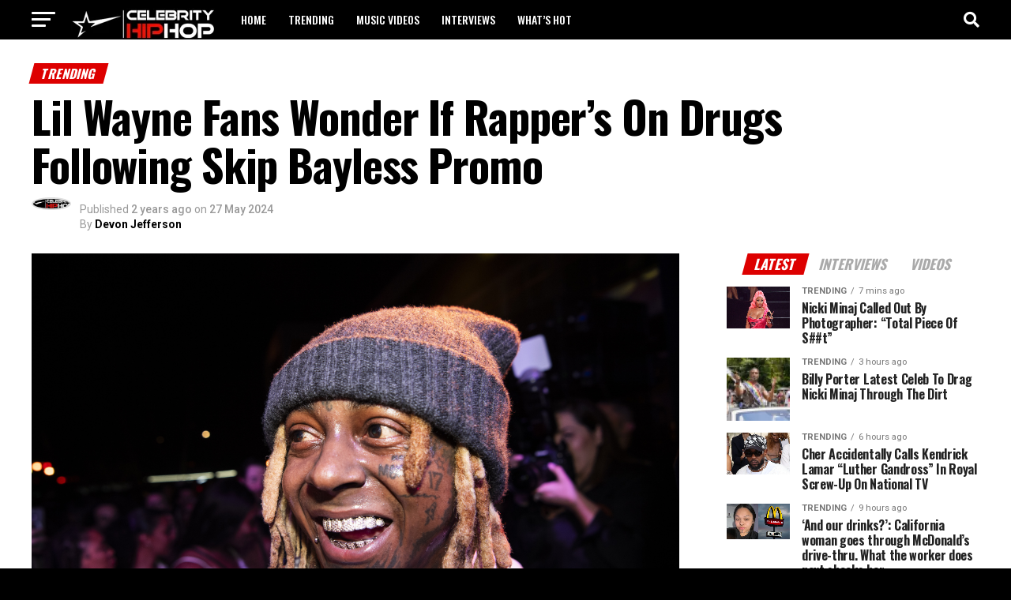

--- FILE ---
content_type: text/html; charset=UTF-8
request_url: https://celebrityhiphop.com/2024/05/27/lil-wayne-fans-wonder-if-rappers-on-drugs-following-skip-bayless-promo/
body_size: 33190
content:
<!DOCTYPE html>
<html dir="ltr" lang="en-US" prefix="og: https://ogp.me/ns#">
<head>
<meta charset="UTF-8" >
<meta name="viewport" id="viewport" content="width=device-width, initial-scale=1.0, maximum-scale=5.0, minimum-scale=1.0, user-scalable=yes" />
<link rel="pingback" href="https://celebrityhiphop.com/xmlrpc.php" />
<meta property="og:type" content="article" />
					<meta property="og:url" content="https://celebrityhiphop.com/2024/05/27/lil-wayne-fans-wonder-if-rappers-on-drugs-following-skip-bayless-promo/" />
<meta property="og:title" content="Lil Wayne Fans Wonder If Rapper&#8217;s On Drugs Following Skip Bayless Promo" />
<meta property="og:description" content="Concerned Lil Wayne fans have started comparing the New Orleans native’s appearance to his Atlanta rap counterpart Future following a recent photo-op with well-known sports broadcaster Skip Bayless. The entire discourse started after Bayless shared a photo of himself and Lil Wayne on Twitter (X) in order to tease some sort of content he and [&hellip;]" />
<meta name="twitter:card" content="summary_large_image">
<meta name="twitter:url" content="https://celebrityhiphop.com/2024/05/27/lil-wayne-fans-wonder-if-rappers-on-drugs-following-skip-bayless-promo/">
<meta name="twitter:title" content="Lil Wayne Fans Wonder If Rapper&#8217;s On Drugs Following Skip Bayless Promo">
<meta name="twitter:description" content="Concerned Lil Wayne fans have started comparing the New Orleans native’s appearance to his Atlanta rap counterpart Future following a recent photo-op with well-known sports broadcaster Skip Bayless. The entire discourse started after Bayless shared a photo of himself and Lil Wayne on Twitter (X) in order to tease some sort of content he and [&hellip;]">
<title>Lil Wayne Fans Wonder If Rapper’s On Drugs Following Skip Bayless Promo – CelebrityHipHop</title>

		<!-- All in One SEO 4.9.3 - aioseo.com -->
	<meta name="description" content="Devon Jefferson Source link" />
	<meta name="robots" content="max-image-preview:large" />
	<meta name="author" content="Devon Jefferson"/>
	<link rel="canonical" href="https://celebrityhiphop.com/2024/05/27/lil-wayne-fans-wonder-if-rappers-on-drugs-following-skip-bayless-promo/" />
	<meta name="generator" content="All in One SEO (AIOSEO) 4.9.3" />
		<meta property="og:locale" content="en_US" />
		<meta property="og:site_name" content="CelebrityHipHop – Your #1 Source for Rap News, Entertainment and Music" />
		<meta property="og:type" content="article" />
		<meta property="og:title" content="Lil Wayne Fans Wonder If Rapper’s On Drugs Following Skip Bayless Promo – CelebrityHipHop" />
		<meta property="og:description" content="Devon Jefferson Source link" />
		<meta property="og:url" content="https://celebrityhiphop.com/2024/05/27/lil-wayne-fans-wonder-if-rappers-on-drugs-following-skip-bayless-promo/" />
		<meta property="article:published_time" content="2024-05-28T02:17:07+00:00" />
		<meta property="article:modified_time" content="2024-05-28T02:17:07+00:00" />
		<meta name="twitter:card" content="summary_large_image" />
		<meta name="twitter:title" content="Lil Wayne Fans Wonder If Rapper’s On Drugs Following Skip Bayless Promo – CelebrityHipHop" />
		<meta name="twitter:description" content="Devon Jefferson Source link" />
		<script type="application/ld+json" class="aioseo-schema">
			{"@context":"https:\/\/schema.org","@graph":[{"@type":"BlogPosting","@id":"https:\/\/celebrityhiphop.com\/2024\/05\/27\/lil-wayne-fans-wonder-if-rappers-on-drugs-following-skip-bayless-promo\/#blogposting","name":"Lil Wayne Fans Wonder If Rapper\u2019s On Drugs Following Skip Bayless Promo \u2013 CelebrityHipHop","headline":"Lil Wayne Fans Wonder If Rapper&#8217;s On Drugs Following Skip Bayless Promo","author":{"@id":"https:\/\/celebrityhiphop.com\/author\/devon_jefferson\/#author"},"publisher":{"@id":"https:\/\/celebrityhiphop.com\/#organization"},"image":{"@type":"ImageObject","url":"https:\/\/i3.wp.com\/allhiphop.com\/wp-content\/uploads\/2024\/05\/Lil-Wayne-3.png?w=1200&resize=1200,800&ssl=1","width":1200,"height":800},"datePublished":"2024-05-27T19:17:07-07:00","dateModified":"2024-05-27T19:17:07-07:00","inLanguage":"en-US","mainEntityOfPage":{"@id":"https:\/\/celebrityhiphop.com\/2024\/05\/27\/lil-wayne-fans-wonder-if-rappers-on-drugs-following-skip-bayless-promo\/#webpage"},"isPartOf":{"@id":"https:\/\/celebrityhiphop.com\/2024\/05\/27\/lil-wayne-fans-wonder-if-rappers-on-drugs-following-skip-bayless-promo\/#webpage"},"articleSection":"TRENDING, WHAT'S HOT, Hip-Hop News, lil wayne"},{"@type":"BreadcrumbList","@id":"https:\/\/celebrityhiphop.com\/2024\/05\/27\/lil-wayne-fans-wonder-if-rappers-on-drugs-following-skip-bayless-promo\/#breadcrumblist","itemListElement":[{"@type":"ListItem","@id":"https:\/\/celebrityhiphop.com#listItem","position":1,"name":"Home","item":"https:\/\/celebrityhiphop.com","nextItem":{"@type":"ListItem","@id":"https:\/\/celebrityhiphop.com\/category\/uncategorized\/#listItem","name":"Uncategorized"}},{"@type":"ListItem","@id":"https:\/\/celebrityhiphop.com\/category\/uncategorized\/#listItem","position":2,"name":"Uncategorized","item":"https:\/\/celebrityhiphop.com\/category\/uncategorized\/","nextItem":{"@type":"ListItem","@id":"https:\/\/celebrityhiphop.com\/category\/uncategorized\/whats-hot\/#listItem","name":"WHAT'S HOT"},"previousItem":{"@type":"ListItem","@id":"https:\/\/celebrityhiphop.com#listItem","name":"Home"}},{"@type":"ListItem","@id":"https:\/\/celebrityhiphop.com\/category\/uncategorized\/whats-hot\/#listItem","position":3,"name":"WHAT'S HOT","item":"https:\/\/celebrityhiphop.com\/category\/uncategorized\/whats-hot\/","nextItem":{"@type":"ListItem","@id":"https:\/\/celebrityhiphop.com\/2024\/05\/27\/lil-wayne-fans-wonder-if-rappers-on-drugs-following-skip-bayless-promo\/#listItem","name":"Lil Wayne Fans Wonder If Rapper&#8217;s On Drugs Following Skip Bayless Promo"},"previousItem":{"@type":"ListItem","@id":"https:\/\/celebrityhiphop.com\/category\/uncategorized\/#listItem","name":"Uncategorized"}},{"@type":"ListItem","@id":"https:\/\/celebrityhiphop.com\/2024\/05\/27\/lil-wayne-fans-wonder-if-rappers-on-drugs-following-skip-bayless-promo\/#listItem","position":4,"name":"Lil Wayne Fans Wonder If Rapper&#8217;s On Drugs Following Skip Bayless Promo","previousItem":{"@type":"ListItem","@id":"https:\/\/celebrityhiphop.com\/category\/uncategorized\/whats-hot\/#listItem","name":"WHAT'S HOT"}}]},{"@type":"Organization","@id":"https:\/\/celebrityhiphop.com\/#organization","name":"celebrityhiphop.com","description":"Your #1 Source for Rap News, Entertainment and Music","url":"https:\/\/celebrityhiphop.com\/","logo":{"@type":"ImageObject","url":"https:\/\/celebrityhiphop.com\/wp-content\/uploads\/2024\/04\/Screen-Shot-2023-01-05-at-12.40.34-AM.png","@id":"https:\/\/celebrityhiphop.com\/2024\/05\/27\/lil-wayne-fans-wonder-if-rappers-on-drugs-following-skip-bayless-promo\/#organizationLogo","width":493,"height":277},"image":{"@id":"https:\/\/celebrityhiphop.com\/2024\/05\/27\/lil-wayne-fans-wonder-if-rappers-on-drugs-following-skip-bayless-promo\/#organizationLogo"},"sameAs":["https:\/\/instagram.com\/celebrityhiphop_"]},{"@type":"Person","@id":"https:\/\/celebrityhiphop.com\/author\/devon_jefferson\/#author","url":"https:\/\/celebrityhiphop.com\/author\/devon_jefferson\/","name":"Devon Jefferson","image":{"@type":"ImageObject","@id":"https:\/\/celebrityhiphop.com\/2024\/05\/27\/lil-wayne-fans-wonder-if-rappers-on-drugs-following-skip-bayless-promo\/#authorImage","url":"https:\/\/celebrityhiphop.com\/wp-content\/uploads\/2024\/04\/untitled-design-3-150x40.jpg","width":96,"height":96,"caption":"Devon Jefferson"}},{"@type":"WebPage","@id":"https:\/\/celebrityhiphop.com\/2024\/05\/27\/lil-wayne-fans-wonder-if-rappers-on-drugs-following-skip-bayless-promo\/#webpage","url":"https:\/\/celebrityhiphop.com\/2024\/05\/27\/lil-wayne-fans-wonder-if-rappers-on-drugs-following-skip-bayless-promo\/","name":"Lil Wayne Fans Wonder If Rapper\u2019s On Drugs Following Skip Bayless Promo \u2013 CelebrityHipHop","description":"Devon Jefferson Source link","inLanguage":"en-US","isPartOf":{"@id":"https:\/\/celebrityhiphop.com\/#website"},"breadcrumb":{"@id":"https:\/\/celebrityhiphop.com\/2024\/05\/27\/lil-wayne-fans-wonder-if-rappers-on-drugs-following-skip-bayless-promo\/#breadcrumblist"},"author":{"@id":"https:\/\/celebrityhiphop.com\/author\/devon_jefferson\/#author"},"creator":{"@id":"https:\/\/celebrityhiphop.com\/author\/devon_jefferson\/#author"},"image":{"@type":"ImageObject","url":"https:\/\/i3.wp.com\/allhiphop.com\/wp-content\/uploads\/2024\/05\/Lil-Wayne-3.png?w=1200&resize=1200,800&ssl=1","@id":"https:\/\/celebrityhiphop.com\/2024\/05\/27\/lil-wayne-fans-wonder-if-rappers-on-drugs-following-skip-bayless-promo\/#mainImage","width":1200,"height":800},"primaryImageOfPage":{"@id":"https:\/\/celebrityhiphop.com\/2024\/05\/27\/lil-wayne-fans-wonder-if-rappers-on-drugs-following-skip-bayless-promo\/#mainImage"},"datePublished":"2024-05-27T19:17:07-07:00","dateModified":"2024-05-27T19:17:07-07:00"},{"@type":"WebSite","@id":"https:\/\/celebrityhiphop.com\/#website","url":"https:\/\/celebrityhiphop.com\/","name":"celebrityhiphop.com","description":"Your #1 Source for Rap News, Entertainment and Music","inLanguage":"en-US","publisher":{"@id":"https:\/\/celebrityhiphop.com\/#organization"}}]}
		</script>
		<!-- All in One SEO -->

<link rel='dns-prefetch' href='//www.googletagmanager.com' />
<link rel='dns-prefetch' href='//ajax.googleapis.com' />
<link rel='dns-prefetch' href='//fonts.googleapis.com' />
<link rel="alternate" type="application/rss+xml" title="CelebrityHipHop &raquo; Feed" href="https://celebrityhiphop.com/feed/" />
<link rel="alternate" type="application/rss+xml" title="CelebrityHipHop &raquo; Comments Feed" href="https://celebrityhiphop.com/comments/feed/" />
<link rel="alternate" type="application/rss+xml" title="CelebrityHipHop &raquo; Lil Wayne Fans Wonder If Rapper&#8217;s On Drugs Following Skip Bayless Promo Comments Feed" href="https://celebrityhiphop.com/2024/05/27/lil-wayne-fans-wonder-if-rappers-on-drugs-following-skip-bayless-promo/feed/" />
		<!-- This site uses the Google Analytics by MonsterInsights plugin v8.23.1 - Using Analytics tracking - https://www.monsterinsights.com/ -->
		<!-- Note: MonsterInsights is not currently configured on this site. The site owner needs to authenticate with Google Analytics in the MonsterInsights settings panel. -->
					<!-- No tracking code set -->
				<!-- / Google Analytics by MonsterInsights -->
		<script type="text/javascript">
/* <![CDATA[ */
window._wpemojiSettings = {"baseUrl":"https:\/\/s.w.org\/images\/core\/emoji\/14.0.0\/72x72\/","ext":".png","svgUrl":"https:\/\/s.w.org\/images\/core\/emoji\/14.0.0\/svg\/","svgExt":".svg","source":{"concatemoji":"https:\/\/celebrityhiphop.com\/wp-includes\/js\/wp-emoji-release.min.js?ver=6.4.7"}};
/*! This file is auto-generated */
!function(i,n){var o,s,e;function c(e){try{var t={supportTests:e,timestamp:(new Date).valueOf()};sessionStorage.setItem(o,JSON.stringify(t))}catch(e){}}function p(e,t,n){e.clearRect(0,0,e.canvas.width,e.canvas.height),e.fillText(t,0,0);var t=new Uint32Array(e.getImageData(0,0,e.canvas.width,e.canvas.height).data),r=(e.clearRect(0,0,e.canvas.width,e.canvas.height),e.fillText(n,0,0),new Uint32Array(e.getImageData(0,0,e.canvas.width,e.canvas.height).data));return t.every(function(e,t){return e===r[t]})}function u(e,t,n){switch(t){case"flag":return n(e,"\ud83c\udff3\ufe0f\u200d\u26a7\ufe0f","\ud83c\udff3\ufe0f\u200b\u26a7\ufe0f")?!1:!n(e,"\ud83c\uddfa\ud83c\uddf3","\ud83c\uddfa\u200b\ud83c\uddf3")&&!n(e,"\ud83c\udff4\udb40\udc67\udb40\udc62\udb40\udc65\udb40\udc6e\udb40\udc67\udb40\udc7f","\ud83c\udff4\u200b\udb40\udc67\u200b\udb40\udc62\u200b\udb40\udc65\u200b\udb40\udc6e\u200b\udb40\udc67\u200b\udb40\udc7f");case"emoji":return!n(e,"\ud83e\udef1\ud83c\udffb\u200d\ud83e\udef2\ud83c\udfff","\ud83e\udef1\ud83c\udffb\u200b\ud83e\udef2\ud83c\udfff")}return!1}function f(e,t,n){var r="undefined"!=typeof WorkerGlobalScope&&self instanceof WorkerGlobalScope?new OffscreenCanvas(300,150):i.createElement("canvas"),a=r.getContext("2d",{willReadFrequently:!0}),o=(a.textBaseline="top",a.font="600 32px Arial",{});return e.forEach(function(e){o[e]=t(a,e,n)}),o}function t(e){var t=i.createElement("script");t.src=e,t.defer=!0,i.head.appendChild(t)}"undefined"!=typeof Promise&&(o="wpEmojiSettingsSupports",s=["flag","emoji"],n.supports={everything:!0,everythingExceptFlag:!0},e=new Promise(function(e){i.addEventListener("DOMContentLoaded",e,{once:!0})}),new Promise(function(t){var n=function(){try{var e=JSON.parse(sessionStorage.getItem(o));if("object"==typeof e&&"number"==typeof e.timestamp&&(new Date).valueOf()<e.timestamp+604800&&"object"==typeof e.supportTests)return e.supportTests}catch(e){}return null}();if(!n){if("undefined"!=typeof Worker&&"undefined"!=typeof OffscreenCanvas&&"undefined"!=typeof URL&&URL.createObjectURL&&"undefined"!=typeof Blob)try{var e="postMessage("+f.toString()+"("+[JSON.stringify(s),u.toString(),p.toString()].join(",")+"));",r=new Blob([e],{type:"text/javascript"}),a=new Worker(URL.createObjectURL(r),{name:"wpTestEmojiSupports"});return void(a.onmessage=function(e){c(n=e.data),a.terminate(),t(n)})}catch(e){}c(n=f(s,u,p))}t(n)}).then(function(e){for(var t in e)n.supports[t]=e[t],n.supports.everything=n.supports.everything&&n.supports[t],"flag"!==t&&(n.supports.everythingExceptFlag=n.supports.everythingExceptFlag&&n.supports[t]);n.supports.everythingExceptFlag=n.supports.everythingExceptFlag&&!n.supports.flag,n.DOMReady=!1,n.readyCallback=function(){n.DOMReady=!0}}).then(function(){return e}).then(function(){var e;n.supports.everything||(n.readyCallback(),(e=n.source||{}).concatemoji?t(e.concatemoji):e.wpemoji&&e.twemoji&&(t(e.twemoji),t(e.wpemoji)))}))}((window,document),window._wpemojiSettings);
/* ]]> */
</script>

<style id='wp-emoji-styles-inline-css' type='text/css'>

	img.wp-smiley, img.emoji {
		display: inline !important;
		border: none !important;
		box-shadow: none !important;
		height: 1em !important;
		width: 1em !important;
		margin: 0 0.07em !important;
		vertical-align: -0.1em !important;
		background: none !important;
		padding: 0 !important;
	}
</style>
<link rel='stylesheet' id='wp-block-library-css' href='https://celebrityhiphop.com/wp-includes/css/dist/block-library/style.min.css?ver=6.4.7' type='text/css' media='all' />
<link rel='stylesheet' id='aioseo/css/src/vue/standalone/blocks/table-of-contents/global.scss-css' href='https://celebrityhiphop.com/wp-content/plugins/all-in-one-seo-pack/dist/Lite/assets/css/table-of-contents/global.e90f6d47.css?ver=4.9.3' type='text/css' media='all' />
<style id='classic-theme-styles-inline-css' type='text/css'>
/*! This file is auto-generated */
.wp-block-button__link{color:#fff;background-color:#32373c;border-radius:9999px;box-shadow:none;text-decoration:none;padding:calc(.667em + 2px) calc(1.333em + 2px);font-size:1.125em}.wp-block-file__button{background:#32373c;color:#fff;text-decoration:none}
</style>
<style id='global-styles-inline-css' type='text/css'>
body{--wp--preset--color--black: #000000;--wp--preset--color--cyan-bluish-gray: #abb8c3;--wp--preset--color--white: #ffffff;--wp--preset--color--pale-pink: #f78da7;--wp--preset--color--vivid-red: #cf2e2e;--wp--preset--color--luminous-vivid-orange: #ff6900;--wp--preset--color--luminous-vivid-amber: #fcb900;--wp--preset--color--light-green-cyan: #7bdcb5;--wp--preset--color--vivid-green-cyan: #00d084;--wp--preset--color--pale-cyan-blue: #8ed1fc;--wp--preset--color--vivid-cyan-blue: #0693e3;--wp--preset--color--vivid-purple: #9b51e0;--wp--preset--gradient--vivid-cyan-blue-to-vivid-purple: linear-gradient(135deg,rgba(6,147,227,1) 0%,rgb(155,81,224) 100%);--wp--preset--gradient--light-green-cyan-to-vivid-green-cyan: linear-gradient(135deg,rgb(122,220,180) 0%,rgb(0,208,130) 100%);--wp--preset--gradient--luminous-vivid-amber-to-luminous-vivid-orange: linear-gradient(135deg,rgba(252,185,0,1) 0%,rgba(255,105,0,1) 100%);--wp--preset--gradient--luminous-vivid-orange-to-vivid-red: linear-gradient(135deg,rgba(255,105,0,1) 0%,rgb(207,46,46) 100%);--wp--preset--gradient--very-light-gray-to-cyan-bluish-gray: linear-gradient(135deg,rgb(238,238,238) 0%,rgb(169,184,195) 100%);--wp--preset--gradient--cool-to-warm-spectrum: linear-gradient(135deg,rgb(74,234,220) 0%,rgb(151,120,209) 20%,rgb(207,42,186) 40%,rgb(238,44,130) 60%,rgb(251,105,98) 80%,rgb(254,248,76) 100%);--wp--preset--gradient--blush-light-purple: linear-gradient(135deg,rgb(255,206,236) 0%,rgb(152,150,240) 100%);--wp--preset--gradient--blush-bordeaux: linear-gradient(135deg,rgb(254,205,165) 0%,rgb(254,45,45) 50%,rgb(107,0,62) 100%);--wp--preset--gradient--luminous-dusk: linear-gradient(135deg,rgb(255,203,112) 0%,rgb(199,81,192) 50%,rgb(65,88,208) 100%);--wp--preset--gradient--pale-ocean: linear-gradient(135deg,rgb(255,245,203) 0%,rgb(182,227,212) 50%,rgb(51,167,181) 100%);--wp--preset--gradient--electric-grass: linear-gradient(135deg,rgb(202,248,128) 0%,rgb(113,206,126) 100%);--wp--preset--gradient--midnight: linear-gradient(135deg,rgb(2,3,129) 0%,rgb(40,116,252) 100%);--wp--preset--font-size--small: 13px;--wp--preset--font-size--medium: 20px;--wp--preset--font-size--large: 36px;--wp--preset--font-size--x-large: 42px;--wp--preset--spacing--20: 0.44rem;--wp--preset--spacing--30: 0.67rem;--wp--preset--spacing--40: 1rem;--wp--preset--spacing--50: 1.5rem;--wp--preset--spacing--60: 2.25rem;--wp--preset--spacing--70: 3.38rem;--wp--preset--spacing--80: 5.06rem;--wp--preset--shadow--natural: 6px 6px 9px rgba(0, 0, 0, 0.2);--wp--preset--shadow--deep: 12px 12px 50px rgba(0, 0, 0, 0.4);--wp--preset--shadow--sharp: 6px 6px 0px rgba(0, 0, 0, 0.2);--wp--preset--shadow--outlined: 6px 6px 0px -3px rgba(255, 255, 255, 1), 6px 6px rgba(0, 0, 0, 1);--wp--preset--shadow--crisp: 6px 6px 0px rgba(0, 0, 0, 1);}:where(.is-layout-flex){gap: 0.5em;}:where(.is-layout-grid){gap: 0.5em;}body .is-layout-flow > .alignleft{float: left;margin-inline-start: 0;margin-inline-end: 2em;}body .is-layout-flow > .alignright{float: right;margin-inline-start: 2em;margin-inline-end: 0;}body .is-layout-flow > .aligncenter{margin-left: auto !important;margin-right: auto !important;}body .is-layout-constrained > .alignleft{float: left;margin-inline-start: 0;margin-inline-end: 2em;}body .is-layout-constrained > .alignright{float: right;margin-inline-start: 2em;margin-inline-end: 0;}body .is-layout-constrained > .aligncenter{margin-left: auto !important;margin-right: auto !important;}body .is-layout-constrained > :where(:not(.alignleft):not(.alignright):not(.alignfull)){max-width: var(--wp--style--global--content-size);margin-left: auto !important;margin-right: auto !important;}body .is-layout-constrained > .alignwide{max-width: var(--wp--style--global--wide-size);}body .is-layout-flex{display: flex;}body .is-layout-flex{flex-wrap: wrap;align-items: center;}body .is-layout-flex > *{margin: 0;}body .is-layout-grid{display: grid;}body .is-layout-grid > *{margin: 0;}:where(.wp-block-columns.is-layout-flex){gap: 2em;}:where(.wp-block-columns.is-layout-grid){gap: 2em;}:where(.wp-block-post-template.is-layout-flex){gap: 1.25em;}:where(.wp-block-post-template.is-layout-grid){gap: 1.25em;}.has-black-color{color: var(--wp--preset--color--black) !important;}.has-cyan-bluish-gray-color{color: var(--wp--preset--color--cyan-bluish-gray) !important;}.has-white-color{color: var(--wp--preset--color--white) !important;}.has-pale-pink-color{color: var(--wp--preset--color--pale-pink) !important;}.has-vivid-red-color{color: var(--wp--preset--color--vivid-red) !important;}.has-luminous-vivid-orange-color{color: var(--wp--preset--color--luminous-vivid-orange) !important;}.has-luminous-vivid-amber-color{color: var(--wp--preset--color--luminous-vivid-amber) !important;}.has-light-green-cyan-color{color: var(--wp--preset--color--light-green-cyan) !important;}.has-vivid-green-cyan-color{color: var(--wp--preset--color--vivid-green-cyan) !important;}.has-pale-cyan-blue-color{color: var(--wp--preset--color--pale-cyan-blue) !important;}.has-vivid-cyan-blue-color{color: var(--wp--preset--color--vivid-cyan-blue) !important;}.has-vivid-purple-color{color: var(--wp--preset--color--vivid-purple) !important;}.has-black-background-color{background-color: var(--wp--preset--color--black) !important;}.has-cyan-bluish-gray-background-color{background-color: var(--wp--preset--color--cyan-bluish-gray) !important;}.has-white-background-color{background-color: var(--wp--preset--color--white) !important;}.has-pale-pink-background-color{background-color: var(--wp--preset--color--pale-pink) !important;}.has-vivid-red-background-color{background-color: var(--wp--preset--color--vivid-red) !important;}.has-luminous-vivid-orange-background-color{background-color: var(--wp--preset--color--luminous-vivid-orange) !important;}.has-luminous-vivid-amber-background-color{background-color: var(--wp--preset--color--luminous-vivid-amber) !important;}.has-light-green-cyan-background-color{background-color: var(--wp--preset--color--light-green-cyan) !important;}.has-vivid-green-cyan-background-color{background-color: var(--wp--preset--color--vivid-green-cyan) !important;}.has-pale-cyan-blue-background-color{background-color: var(--wp--preset--color--pale-cyan-blue) !important;}.has-vivid-cyan-blue-background-color{background-color: var(--wp--preset--color--vivid-cyan-blue) !important;}.has-vivid-purple-background-color{background-color: var(--wp--preset--color--vivid-purple) !important;}.has-black-border-color{border-color: var(--wp--preset--color--black) !important;}.has-cyan-bluish-gray-border-color{border-color: var(--wp--preset--color--cyan-bluish-gray) !important;}.has-white-border-color{border-color: var(--wp--preset--color--white) !important;}.has-pale-pink-border-color{border-color: var(--wp--preset--color--pale-pink) !important;}.has-vivid-red-border-color{border-color: var(--wp--preset--color--vivid-red) !important;}.has-luminous-vivid-orange-border-color{border-color: var(--wp--preset--color--luminous-vivid-orange) !important;}.has-luminous-vivid-amber-border-color{border-color: var(--wp--preset--color--luminous-vivid-amber) !important;}.has-light-green-cyan-border-color{border-color: var(--wp--preset--color--light-green-cyan) !important;}.has-vivid-green-cyan-border-color{border-color: var(--wp--preset--color--vivid-green-cyan) !important;}.has-pale-cyan-blue-border-color{border-color: var(--wp--preset--color--pale-cyan-blue) !important;}.has-vivid-cyan-blue-border-color{border-color: var(--wp--preset--color--vivid-cyan-blue) !important;}.has-vivid-purple-border-color{border-color: var(--wp--preset--color--vivid-purple) !important;}.has-vivid-cyan-blue-to-vivid-purple-gradient-background{background: var(--wp--preset--gradient--vivid-cyan-blue-to-vivid-purple) !important;}.has-light-green-cyan-to-vivid-green-cyan-gradient-background{background: var(--wp--preset--gradient--light-green-cyan-to-vivid-green-cyan) !important;}.has-luminous-vivid-amber-to-luminous-vivid-orange-gradient-background{background: var(--wp--preset--gradient--luminous-vivid-amber-to-luminous-vivid-orange) !important;}.has-luminous-vivid-orange-to-vivid-red-gradient-background{background: var(--wp--preset--gradient--luminous-vivid-orange-to-vivid-red) !important;}.has-very-light-gray-to-cyan-bluish-gray-gradient-background{background: var(--wp--preset--gradient--very-light-gray-to-cyan-bluish-gray) !important;}.has-cool-to-warm-spectrum-gradient-background{background: var(--wp--preset--gradient--cool-to-warm-spectrum) !important;}.has-blush-light-purple-gradient-background{background: var(--wp--preset--gradient--blush-light-purple) !important;}.has-blush-bordeaux-gradient-background{background: var(--wp--preset--gradient--blush-bordeaux) !important;}.has-luminous-dusk-gradient-background{background: var(--wp--preset--gradient--luminous-dusk) !important;}.has-pale-ocean-gradient-background{background: var(--wp--preset--gradient--pale-ocean) !important;}.has-electric-grass-gradient-background{background: var(--wp--preset--gradient--electric-grass) !important;}.has-midnight-gradient-background{background: var(--wp--preset--gradient--midnight) !important;}.has-small-font-size{font-size: var(--wp--preset--font-size--small) !important;}.has-medium-font-size{font-size: var(--wp--preset--font-size--medium) !important;}.has-large-font-size{font-size: var(--wp--preset--font-size--large) !important;}.has-x-large-font-size{font-size: var(--wp--preset--font-size--x-large) !important;}
.wp-block-navigation a:where(:not(.wp-element-button)){color: inherit;}
:where(.wp-block-post-template.is-layout-flex){gap: 1.25em;}:where(.wp-block-post-template.is-layout-grid){gap: 1.25em;}
:where(.wp-block-columns.is-layout-flex){gap: 2em;}:where(.wp-block-columns.is-layout-grid){gap: 2em;}
.wp-block-pullquote{font-size: 1.5em;line-height: 1.6;}
</style>
<link rel='stylesheet' id='theiaPostSlider-css' href='https://celebrityhiphop.com/wp-content/plugins/theia-post-slider-premium/dist/css/font-theme.css?ver=2.1.3' type='text/css' media='all' />
<style id='theiaPostSlider-inline-css' type='text/css'>


				.theiaPostSlider_nav.fontTheme ._title,
				.theiaPostSlider_nav.fontTheme ._text {
					line-height: 48px;
				}
	
				.theiaPostSlider_nav.fontTheme ._button,
				.theiaPostSlider_nav.fontTheme ._button svg {
					color: #f08100;
					fill: #f08100;
				}
	
				.theiaPostSlider_nav.fontTheme ._button ._2 span {
					font-size: 48px;
					line-height: 48px;
				}
	
				.theiaPostSlider_nav.fontTheme ._button ._2 svg {
					width: 48px;
				}
	
				.theiaPostSlider_nav.fontTheme ._button:hover,
				.theiaPostSlider_nav.fontTheme ._button:focus,
				.theiaPostSlider_nav.fontTheme ._button:hover svg,
				.theiaPostSlider_nav.fontTheme ._button:focus svg {
					color: #ffa338;
					fill: #ffa338;
				}
	
				.theiaPostSlider_nav.fontTheme ._disabled,				 
                .theiaPostSlider_nav.fontTheme ._disabled svg {
					color: #777777 !important;
					fill: #777777 !important;
				}
			
</style>
<link rel='stylesheet' id='theiaPostSlider-font-css' href='https://celebrityhiphop.com/wp-content/plugins/theia-post-slider-premium/assets/fonts/style.css?ver=2.1.3' type='text/css' media='all' />
<link rel='stylesheet' id='wp_automatic_gallery_style-css' href='https://celebrityhiphop.com/wp-content/plugins/wp-automatic/css/wp-automatic.css?ver=1.0.0' type='text/css' media='all' />
<link rel='stylesheet' id='ql-jquery-ui-css' href='//ajax.googleapis.com/ajax/libs/jqueryui/1.12.1/themes/smoothness/jquery-ui.css?ver=6.4.7' type='text/css' media='all' />
<link rel='stylesheet' id='daextlnl-general-css' href='https://celebrityhiphop.com/wp-content/plugins/live-news-lite/public/assets/css/general.css?ver=1.08' type='text/css' media='all' />
<link rel='stylesheet' id='mvp-custom-style-css' href='https://celebrityhiphop.com/wp-content/themes/zox-news/style.css?ver=6.4.7' type='text/css' media='all' />
<style id='mvp-custom-style-inline-css' type='text/css'>


#mvp-wallpaper {
	background: url() no-repeat 50% 0;
	}

#mvp-foot-copy a {
	color: ;
	}

#mvp-content-main p a,
#mvp-content-main ul a,
#mvp-content-main ol a,
.mvp-post-add-main p a,
.mvp-post-add-main ul a,
.mvp-post-add-main ol a {
	box-shadow: inset 0 -4px 0 ;
	}

#mvp-content-main p a:hover,
#mvp-content-main ul a:hover,
#mvp-content-main ol a:hover,
.mvp-post-add-main p a:hover,
.mvp-post-add-main ul a:hover,
.mvp-post-add-main ol a:hover {
	background: ;
	}

a,
a:visited,
.post-info-name a,
.woocommerce .woocommerce-breadcrumb a {
	color: #0050ff;
	}

#mvp-side-wrap a:hover {
	color: #0050ff;
	}

.mvp-fly-top:hover,
.mvp-vid-box-wrap,
ul.mvp-soc-mob-list li.mvp-soc-mob-com {
	background: #dd0000;
	}

nav.mvp-fly-nav-menu ul li.menu-item-has-children:after,
.mvp-feat1-left-wrap span.mvp-cd-cat,
.mvp-widget-feat1-top-story span.mvp-cd-cat,
.mvp-widget-feat2-left-cont span.mvp-cd-cat,
.mvp-widget-dark-feat span.mvp-cd-cat,
.mvp-widget-dark-sub span.mvp-cd-cat,
.mvp-vid-wide-text span.mvp-cd-cat,
.mvp-feat2-top-text span.mvp-cd-cat,
.mvp-feat3-main-story span.mvp-cd-cat,
.mvp-feat3-sub-text span.mvp-cd-cat,
.mvp-feat4-main-text span.mvp-cd-cat,
.woocommerce-message:before,
.woocommerce-info:before,
.woocommerce-message:before {
	color: #dd0000;
	}

#searchform input,
.mvp-authors-name {
	border-bottom: 1px solid #dd0000;
	}

.mvp-fly-top:hover {
	border-top: 1px solid #dd0000;
	border-left: 1px solid #dd0000;
	border-bottom: 1px solid #dd0000;
	}

.woocommerce .widget_price_filter .ui-slider .ui-slider-handle,
.woocommerce #respond input#submit.alt,
.woocommerce a.button.alt,
.woocommerce button.button.alt,
.woocommerce input.button.alt,
.woocommerce #respond input#submit.alt:hover,
.woocommerce a.button.alt:hover,
.woocommerce button.button.alt:hover,
.woocommerce input.button.alt:hover {
	background-color: #dd0000;
	}

.woocommerce-error,
.woocommerce-info,
.woocommerce-message {
	border-top-color: #dd0000;
	}

ul.mvp-feat1-list-buts li.active span.mvp-feat1-list-but,
span.mvp-widget-home-title,
span.mvp-post-cat,
span.mvp-feat1-pop-head {
	background: #dd0000;
	}

.woocommerce span.onsale {
	background-color: #dd0000;
	}

.mvp-widget-feat2-side-more-but,
.woocommerce .star-rating span:before,
span.mvp-prev-next-label,
.mvp-cat-date-wrap .sticky {
	color: #dd0000 !important;
	}

#mvp-main-nav-top,
#mvp-fly-wrap,
.mvp-soc-mob-right,
#mvp-main-nav-small-cont {
	background: #000000;
	}

#mvp-main-nav-small .mvp-fly-but-wrap span,
#mvp-main-nav-small .mvp-search-but-wrap span,
.mvp-nav-top-left .mvp-fly-but-wrap span,
#mvp-fly-wrap .mvp-fly-but-wrap span {
	background: #ffffff;
	}

.mvp-nav-top-right .mvp-nav-search-but,
span.mvp-fly-soc-head,
.mvp-soc-mob-right i,
#mvp-main-nav-small span.mvp-nav-search-but,
#mvp-main-nav-small .mvp-nav-menu ul li a  {
	color: #ffffff;
	}

#mvp-main-nav-small .mvp-nav-menu ul li.menu-item-has-children a:after {
	border-color: #ffffff transparent transparent transparent;
	}

#mvp-nav-top-wrap span.mvp-nav-search-but:hover,
#mvp-main-nav-small span.mvp-nav-search-but:hover {
	color: #dd0000;
	}

#mvp-nav-top-wrap .mvp-fly-but-wrap:hover span,
#mvp-main-nav-small .mvp-fly-but-wrap:hover span,
span.mvp-woo-cart-num:hover {
	background: #dd0000;
	}

#mvp-main-nav-bot-cont {
	background: #000000;
	}

#mvp-nav-bot-wrap .mvp-fly-but-wrap span,
#mvp-nav-bot-wrap .mvp-search-but-wrap span {
	background: #ffffff;
	}

#mvp-nav-bot-wrap span.mvp-nav-search-but,
#mvp-nav-bot-wrap .mvp-nav-menu ul li a {
	color: #ffffff;
	}

#mvp-nav-bot-wrap .mvp-nav-menu ul li.menu-item-has-children a:after {
	border-color: #ffffff transparent transparent transparent;
	}

.mvp-nav-menu ul li:hover a {
	border-bottom: 5px solid #ff3a3a;
	}

#mvp-nav-bot-wrap .mvp-fly-but-wrap:hover span {
	background: #ff3a3a;
	}

#mvp-nav-bot-wrap span.mvp-nav-search-but:hover {
	color: #ff3a3a;
	}

body,
.mvp-feat1-feat-text p,
.mvp-feat2-top-text p,
.mvp-feat3-main-text p,
.mvp-feat3-sub-text p,
#searchform input,
.mvp-author-info-text,
span.mvp-post-excerpt,
.mvp-nav-menu ul li ul.sub-menu li a,
nav.mvp-fly-nav-menu ul li a,
.mvp-ad-label,
span.mvp-feat-caption,
.mvp-post-tags a,
.mvp-post-tags a:visited,
span.mvp-author-box-name a,
#mvp-author-box-text p,
.mvp-post-gallery-text p,
ul.mvp-soc-mob-list li span,
#comments,
h3#reply-title,
h2.comments,
#mvp-foot-copy p,
span.mvp-fly-soc-head,
.mvp-post-tags-header,
span.mvp-prev-next-label,
span.mvp-post-add-link-but,
#mvp-comments-button a,
#mvp-comments-button span.mvp-comment-but-text,
.woocommerce ul.product_list_widget span.product-title,
.woocommerce ul.product_list_widget li a,
.woocommerce #reviews #comments ol.commentlist li .comment-text p.meta,
.woocommerce div.product p.price,
.woocommerce div.product p.price ins,
.woocommerce div.product p.price del,
.woocommerce ul.products li.product .price del,
.woocommerce ul.products li.product .price ins,
.woocommerce ul.products li.product .price,
.woocommerce #respond input#submit,
.woocommerce a.button,
.woocommerce button.button,
.woocommerce input.button,
.woocommerce .widget_price_filter .price_slider_amount .button,
.woocommerce span.onsale,
.woocommerce-review-link,
#woo-content p.woocommerce-result-count,
.woocommerce div.product .woocommerce-tabs ul.tabs li a,
a.mvp-inf-more-but,
span.mvp-cont-read-but,
span.mvp-cd-cat,
span.mvp-cd-date,
.mvp-feat4-main-text p,
span.mvp-woo-cart-num,
span.mvp-widget-home-title2,
.wp-caption,
#mvp-content-main p.wp-caption-text,
.gallery-caption,
.mvp-post-add-main p.wp-caption-text,
#bbpress-forums,
#bbpress-forums p,
.protected-post-form input,
#mvp-feat6-text p {
	font-family: 'Roboto', sans-serif;
	font-display: swap;
	}

.mvp-blog-story-text p,
span.mvp-author-page-desc,
#mvp-404 p,
.mvp-widget-feat1-bot-text p,
.mvp-widget-feat2-left-text p,
.mvp-flex-story-text p,
.mvp-search-text p,
#mvp-content-main p,
.mvp-post-add-main p,
#mvp-content-main ul li,
#mvp-content-main ol li,
.rwp-summary,
.rwp-u-review__comment,
.mvp-feat5-mid-main-text p,
.mvp-feat5-small-main-text p,
#mvp-content-main .wp-block-button__link,
.wp-block-audio figcaption,
.wp-block-video figcaption,
.wp-block-embed figcaption,
.wp-block-verse pre,
pre.wp-block-verse {
	font-family: 'PT Serif', sans-serif;
	font-display: swap;
	}

.mvp-nav-menu ul li a,
#mvp-foot-menu ul li a {
	font-family: 'Oswald', sans-serif;
	font-display: swap;
	}


.mvp-feat1-sub-text h2,
.mvp-feat1-pop-text h2,
.mvp-feat1-list-text h2,
.mvp-widget-feat1-top-text h2,
.mvp-widget-feat1-bot-text h2,
.mvp-widget-dark-feat-text h2,
.mvp-widget-dark-sub-text h2,
.mvp-widget-feat2-left-text h2,
.mvp-widget-feat2-right-text h2,
.mvp-blog-story-text h2,
.mvp-flex-story-text h2,
.mvp-vid-wide-more-text p,
.mvp-prev-next-text p,
.mvp-related-text,
.mvp-post-more-text p,
h2.mvp-authors-latest a,
.mvp-feat2-bot-text h2,
.mvp-feat3-sub-text h2,
.mvp-feat3-main-text h2,
.mvp-feat4-main-text h2,
.mvp-feat5-text h2,
.mvp-feat5-mid-main-text h2,
.mvp-feat5-small-main-text h2,
.mvp-feat5-mid-sub-text h2,
#mvp-feat6-text h2,
.alp-related-posts-wrapper .alp-related-post .post-title {
	font-family: 'Oswald', sans-serif;
	font-display: swap;
	}

.mvp-feat2-top-text h2,
.mvp-feat1-feat-text h2,
h1.mvp-post-title,
h1.mvp-post-title-wide,
.mvp-drop-nav-title h4,
#mvp-content-main blockquote p,
.mvp-post-add-main blockquote p,
#mvp-content-main p.has-large-font-size,
#mvp-404 h1,
#woo-content h1.page-title,
.woocommerce div.product .product_title,
.woocommerce ul.products li.product h3,
.alp-related-posts .current .post-title {
	font-family: 'Oswald', sans-serif;
	font-display: swap;
	}

span.mvp-feat1-pop-head,
.mvp-feat1-pop-text:before,
span.mvp-feat1-list-but,
span.mvp-widget-home-title,
.mvp-widget-feat2-side-more,
span.mvp-post-cat,
span.mvp-page-head,
h1.mvp-author-top-head,
.mvp-authors-name,
#mvp-content-main h1,
#mvp-content-main h2,
#mvp-content-main h3,
#mvp-content-main h4,
#mvp-content-main h5,
#mvp-content-main h6,
.woocommerce .related h2,
.woocommerce div.product .woocommerce-tabs .panel h2,
.woocommerce div.product .product_title,
.mvp-feat5-side-list .mvp-feat1-list-img:after {
	font-family: 'Oswald', sans-serif;
	font-display: swap;
	}

	

	#mvp-main-body-wrap {
		padding-top: 20px;
		}
	#mvp-feat2-wrap,
	#mvp-feat4-wrap,
	#mvp-post-feat-img-wide,
	#mvp-vid-wide-wrap {
		margin-top: -20px;
		}
	@media screen and (max-width: 479px) {
		#mvp-main-body-wrap {
			padding-top: 15px;
			}
		#mvp-feat2-wrap,
		#mvp-feat4-wrap,
		#mvp-post-feat-img-wide,
		#mvp-vid-wide-wrap {
			margin-top: -15px;
			}
		}
		

	.mvp-nav-links {
		display: none;
		}
		

	.alp-advert {
		display: none;
	}
	.alp-related-posts-wrapper .alp-related-posts .current {
		margin: 0 0 10px;
	}
		
</style>
<link rel='stylesheet' id='mvp-reset-css' href='https://celebrityhiphop.com/wp-content/themes/zox-news/css/reset.css?ver=6.4.7' type='text/css' media='all' />
<link rel='stylesheet' id='fontawesome-css' href='https://celebrityhiphop.com/wp-content/themes/zox-news/font-awesome/css/all.css?ver=6.4.7' type='text/css' media='all' />
<link rel='stylesheet' id='mvp-fonts-css' href='//fonts.googleapis.com/css?family=Roboto%3A300%2C400%2C700%2C900%7COswald%3A400%2C700%7CAdvent+Pro%3A700%7COpen+Sans%3A700%7CAnton%3A400Oswald%3A100%2C200%2C300%2C400%2C500%2C600%2C700%2C800%2C900%7COswald%3A100%2C200%2C300%2C400%2C500%2C600%2C700%2C800%2C900%7COswald%3A100%2C200%2C300%2C400%2C500%2C600%2C700%2C800%2C900%7CRoboto%3A100%2C200%2C300%2C400%2C500%2C600%2C700%2C800%2C900%7CPT+Serif%3A100%2C200%2C300%2C400%2C500%2C600%2C700%2C800%2C900%7COswald%3A100%2C200%2C300%2C400%2C500%2C600%2C700%2C800%2C900%26subset%3Dlatin%2Clatin-ext%2Ccyrillic%2Ccyrillic-ext%2Cgreek-ext%2Cgreek%2Cvietnamese%26display%3Dswap' type='text/css' media='all' />
<link rel='stylesheet' id='mvp-media-queries-css' href='https://celebrityhiphop.com/wp-content/themes/zox-news/css/media-queries.css?ver=6.4.7' type='text/css' media='all' />
<script type="text/javascript" src="https://celebrityhiphop.com/wp-includes/js/jquery/jquery.min.js?ver=3.7.1" id="jquery-core-js"></script>
<script type="text/javascript" src="https://celebrityhiphop.com/wp-includes/js/jquery/jquery-migrate.min.js?ver=3.4.1" id="jquery-migrate-js"></script>
<script type="text/javascript" src="https://celebrityhiphop.com/wp-content/plugins/theia-post-slider-premium/dist/js/jquery.history.js?ver=1.7.1" id="history.js-js"></script>
<script type="text/javascript" src="https://celebrityhiphop.com/wp-content/plugins/theia-post-slider-premium/dist/js/async.min.js?ver=14.09.2014" id="async.js-js"></script>
<script type="text/javascript" src="https://celebrityhiphop.com/wp-content/plugins/theia-post-slider-premium/dist/js/tps.js?ver=2.1.3" id="theiaPostSlider/theiaPostSlider.js-js"></script>
<script type="text/javascript" src="https://celebrityhiphop.com/wp-content/plugins/theia-post-slider-premium/dist/js/main.js?ver=2.1.3" id="theiaPostSlider/main.js-js"></script>
<script type="text/javascript" src="https://celebrityhiphop.com/wp-content/plugins/theia-post-slider-premium/dist/js/tps-transition-slide.js?ver=2.1.3" id="theiaPostSlider/transition.js-js"></script>
<script type="text/javascript" src="https://celebrityhiphop.com/wp-content/plugins/wp-automatic/js/main-front.js?ver=6.4.7" id="wp_automatic_gallery-js"></script>

<!-- Google Analytics snippet added by Site Kit -->
<script type="text/javascript" src="https://www.googletagmanager.com/gtag/js?id=GT-P8RL4TJ" id="google_gtagjs-js" async></script>
<script type="text/javascript" id="google_gtagjs-js-after">
/* <![CDATA[ */
window.dataLayer = window.dataLayer || [];function gtag(){dataLayer.push(arguments);}
gtag('set', 'linker', {"domains":["celebrityhiphop.com"]} );
gtag("js", new Date());
gtag("set", "developer_id.dZTNiMT", true);
gtag("config", "GT-P8RL4TJ");
/* ]]> */
</script>

<!-- End Google Analytics snippet added by Site Kit -->
<script></script><link rel="https://api.w.org/" href="https://celebrityhiphop.com/wp-json/" /><link rel="alternate" type="application/json" href="https://celebrityhiphop.com/wp-json/wp/v2/posts/3583" /><link rel="EditURI" type="application/rsd+xml" title="RSD" href="https://celebrityhiphop.com/xmlrpc.php?rsd" />
<meta name="generator" content="WordPress 6.4.7" />
<link rel='shortlink' href='https://celebrityhiphop.com/?p=3583' />
<link rel="alternate" type="application/json+oembed" href="https://celebrityhiphop.com/wp-json/oembed/1.0/embed?url=https%3A%2F%2Fcelebrityhiphop.com%2F2024%2F05%2F27%2Flil-wayne-fans-wonder-if-rappers-on-drugs-following-skip-bayless-promo%2F" />
<link rel="alternate" type="text/xml+oembed" href="https://celebrityhiphop.com/wp-json/oembed/1.0/embed?url=https%3A%2F%2Fcelebrityhiphop.com%2F2024%2F05%2F27%2Flil-wayne-fans-wonder-if-rappers-on-drugs-following-skip-bayless-promo%2F&#038;format=xml" />
<link rel='dns-prefetch' href='https://i0.wp.com/'><link rel='preconnect' href='https://i0.wp.com/' crossorigin><link rel='dns-prefetch' href='https://i1.wp.com/'><link rel='preconnect' href='https://i1.wp.com/' crossorigin><link rel='dns-prefetch' href='https://i2.wp.com/'><link rel='preconnect' href='https://i2.wp.com/' crossorigin><link rel='dns-prefetch' href='https://i3.wp.com/'><link rel='preconnect' href='https://i3.wp.com/' crossorigin><!-- FIFU:meta:begin:image -->
<meta property="og:image" content="https://i1.wp.com/allhiphop.com/wp-content/uploads/2024/05/Lil-Wayne-3.png?ssl=1" />
<!-- FIFU:meta:end:image --><!-- FIFU:meta:begin:twitter -->
<meta name="twitter:image" content="https://i1.wp.com/allhiphop.com/wp-content/uploads/2024/05/Lil-Wayne-3.png?ssl=1" />
<!-- FIFU:meta:end:twitter --><meta name="generator" content="Site Kit by Google 1.119.0" />
<!-- Google AdSense meta tags added by Site Kit -->
<meta name="google-adsense-platform-account" content="ca-host-pub-2644536267352236">
<meta name="google-adsense-platform-domain" content="sitekit.withgoogle.com">
<!-- End Google AdSense meta tags added by Site Kit -->
<meta name="generator" content="Elementor 3.27.6; features: additional_custom_breakpoints; settings: css_print_method-external, google_font-enabled, font_display-auto">
			<style>
				.e-con.e-parent:nth-of-type(n+4):not(.e-lazyloaded):not(.e-no-lazyload),
				.e-con.e-parent:nth-of-type(n+4):not(.e-lazyloaded):not(.e-no-lazyload) * {
					background-image: none !important;
				}
				@media screen and (max-height: 1024px) {
					.e-con.e-parent:nth-of-type(n+3):not(.e-lazyloaded):not(.e-no-lazyload),
					.e-con.e-parent:nth-of-type(n+3):not(.e-lazyloaded):not(.e-no-lazyload) * {
						background-image: none !important;
					}
				}
				@media screen and (max-height: 640px) {
					.e-con.e-parent:nth-of-type(n+2):not(.e-lazyloaded):not(.e-no-lazyload),
					.e-con.e-parent:nth-of-type(n+2):not(.e-lazyloaded):not(.e-no-lazyload) * {
						background-image: none !important;
					}
				}
			</style>
			<meta name="generator" content="Powered by WPBakery Page Builder - drag and drop page builder for WordPress."/>
<style type="text/css" id="custom-background-css">
body.custom-background { background-color: #000000; }
</style>
	<link rel="icon" href="https://celebrityhiphop.com/wp-content/uploads/2024/04/cropped-screen-shot-2024-04-28-at-115006-pm-32x32.png" sizes="32x32" />
<link rel="icon" href="https://celebrityhiphop.com/wp-content/uploads/2024/04/cropped-screen-shot-2024-04-28-at-115006-pm-192x192.png" sizes="192x192" />
<link rel="apple-touch-icon" href="https://celebrityhiphop.com/wp-content/uploads/2024/04/cropped-screen-shot-2024-04-28-at-115006-pm-180x180.png" />
<meta name="msapplication-TileImage" content="https://celebrityhiphop.com/wp-content/uploads/2024/04/cropped-screen-shot-2024-04-28-at-115006-pm-270x270.png" />

<!-- FIFU:jsonld:begin -->
<script type="application/ld+json">{"@context":"https://schema.org","@graph":[{"@type":"ImageObject","@id":"https://allhiphop.com/wp-content/uploads/2024/05/Lil-Wayne-3.png","url":"https://allhiphop.com/wp-content/uploads/2024/05/Lil-Wayne-3.png","contentUrl":"https://allhiphop.com/wp-content/uploads/2024/05/Lil-Wayne-3.png","mainEntityOfPage":"https://celebrityhiphop.com/2024/05/27/lil-wayne-fans-wonder-if-rappers-on-drugs-following-skip-bayless-promo/"}]}</script>
<!-- FIFU:jsonld:end -->
<noscript><style> .wpb_animate_when_almost_visible { opacity: 1; }</style></noscript><link rel="preload" as="image" href="https://i0.wp.com/allhiphop.com/wp-content/uploads/2022/10/Cuba-Gooding-Jr.jpg?w=400&#038;resize=400,240&#038;ssl=1"><link rel="preload" as="image" href="https://wp.fifu.app/celebrityhiphop.com/aHR0cHM6Ly9pLnl0aW1nLmNvbS92aS9lbWlUZjNPNVhfTS9ocWRlZmF1bHQuanBn/d8b80dca5cb2/toesup-x-iova-mondays-official-visualizer.webp?w=400&#038;h=240&#038;c=1&#038;p=17600"><link rel="preload" as="image" href="https://wp.fifu.app/celebrityhiphop.com/aHR0cHM6Ly9pLnl0aW1nLmNvbS92aS9LbGh1U3owSGJjRS9tYXhyZXNkZWZhdWx0LmpwZw/1ab7c5d8dbce/don-toliver-tiramisu-official-music-video.webp?w=400&#038;h=240&#038;c=1&#038;p=17596"><link rel="preload" as="image" href="https://wp.fifu.app/celebrityhiphop.com/aHR0cHM6Ly9pLnl0aW1nLmNvbS92aS9lVlZHMjJsdFJLTS9tYXhyZXNkZWZhdWx0LmpwZw/d2e478fa95e9/bunnab-ykniece-innit-official-music-video.webp?w=400&#038;h=240&#038;c=1&#038;p=17594"><link rel="preload" as="image" href="https://wp.fifu.app/celebrityhiphop.com/aHR0cHM6Ly9pLnl0aW1nLmNvbS92aS9qQmFMNDFtS1M4VS9tYXhyZXNkZWZhdWx0LmpwZw/786670d2d77d/gunna-forever-be-mine-feat-wizkid-official-visualizer.webp?w=400&#038;h=240&#038;c=1&#038;p=17592"><link rel="preload" as="image" href="https://wp.fifu.app/celebrityhiphop.com/aHR0cHM6Ly9pLnl0aW1nLmNvbS92aS9mWUQ3WXNTUkhPWS9tYXhyZXNkZWZhdWx0LmpwZw/d9f77d7ad759/playboi-carti-the-weeknd-rather-lie-official-audio.webp?w=400&#038;h=240&#038;c=1&#038;p=17588"><link rel="preload" as="image" href="https://i0.wp.com/allhiphop.com/wp-content/uploads/2025/10/Nicki-Minaj-7.png?fit=1200%2C800&#038;ssl=1"><link rel="preload" as="image" href="https://i3.wp.com/s37284.pcdn.co/wp-content/uploads/2023/08/Billy-Porter.jpg?w=400&#038;resize=400,240&#038;ssl=1"><link rel="preload" as="image" href="https://i0.wp.com/allhiphop.com/wp-content/uploads/2025/12/Kendrick-Lamar.jpg?fit=1200%2C800&#038;ssl=1"><link rel="preload" as="image" href="https://i0.wp.com/allhiphop.com/wp-content/uploads/2026/02/California-woman-goes-through-McDonalds-drive-thru.jpg?fit=2560%2C1440&#038;ssl=1"><link rel="preload" as="image" href="https://i0.wp.com/allhiphop.com/wp-content/uploads/2026/02/Indiana-woman-has-250-item-from-Costco.jpg?fit=2560%2C1440&#038;ssl=1"><link rel="preload" as="image" href="https://i1.wp.com/allhiphop.com/wp-content/uploads/2024/05/Lil-Wayne-3.png?resize=1200,800&#038;ssl=1"><link rel="preload" as="image" href="https://i0.wp.com/allhiphop.com/wp-content/uploads/2025/10/Nicki-Minaj-7.png?fit=1200%2C800&#038;ssl=1"><link rel="preload" as="image" href="https://i3.wp.com/s37284.pcdn.co/wp-content/uploads/2023/08/Billy-Porter.jpg?w=80&#038;resize=80,80&#038;ssl=1"><link rel="preload" as="image" href="https://i0.wp.com/allhiphop.com/wp-content/uploads/2025/12/Kendrick-Lamar.jpg?fit=1200%2C800&#038;ssl=1"><link rel="preload" as="image" href="https://i0.wp.com/allhiphop.com/wp-content/uploads/2026/02/California-woman-goes-through-McDonalds-drive-thru.jpg?fit=2560%2C1440&#038;ssl=1"><link rel="preload" as="image" href="https://i0.wp.com/allhiphop.com/wp-content/uploads/2026/02/Indiana-woman-has-250-item-from-Costco.jpg?fit=2560%2C1440&#038;ssl=1"><link rel="preload" as="image" href="https://wp.fifu.app/celebrityhiphop.com/aHR0cHM6Ly9pLnl0aW1nLmNvbS92aS9lbWlUZjNPNVhfTS9ocWRlZmF1bHQuanBn/1f215166bda9/toesup-x-iova-mondays-official-visualizer.webp?w=80&#038;h=80&#038;c=1&#038;p=17600"><link rel="preload" as="image" href="https://wp.fifu.app/celebrityhiphop.com/aHR0cHM6Ly9pLnl0aW1nLmNvbS92aS9LbGh1U3owSGJjRS9tYXhyZXNkZWZhdWx0LmpwZw/228301b7e734/don-toliver-tiramisu-official-music-video.webp?w=80&#038;h=80&#038;c=1&#038;p=17596"><link rel="preload" as="image" href="https://wp.fifu.app/celebrityhiphop.com/aHR0cHM6Ly9pLnl0aW1nLmNvbS92aS9lVlZHMjJsdFJLTS9tYXhyZXNkZWZhdWx0LmpwZw/79a68349496c/bunnab-ykniece-innit-official-music-video.webp?w=80&#038;h=80&#038;c=1&#038;p=17594"><link rel="preload" as="image" href="https://wp.fifu.app/celebrityhiphop.com/aHR0cHM6Ly9pLnl0aW1nLmNvbS92aS9qQmFMNDFtS1M4VS9tYXhyZXNkZWZhdWx0LmpwZw/18aa17ff9f54/gunna-forever-be-mine-feat-wizkid-official-visualizer.webp?w=80&#038;h=80&#038;c=1&#038;p=17592"><link rel="preload" as="image" href="https://wp.fifu.app/celebrityhiphop.com/aHR0cHM6Ly9pLnl0aW1nLmNvbS92aS9mWUQ3WXNTUkhPWS9tYXhyZXNkZWZhdWx0LmpwZw/28c186168b9e/playboi-carti-the-weeknd-rather-lie-official-audio.webp?w=80&#038;h=80&#038;c=1&#038;p=17588"><link rel="preload" as="image" href="https://i0.wp.com/allhiphop.com/wp-content/uploads/2025/10/Nicki-Minaj-7.png?fit=1200%2C800&#038;ssl=1"><link rel="preload" as="image" href="https://i0.wp.com/allhiphop.com/wp-content/uploads/2025/10/Nicki-Minaj-7.png?fit=1200%2C800&#038;ssl=1"><link rel="preload" as="image" href="https://i3.wp.com/s37284.pcdn.co/wp-content/uploads/2023/08/Billy-Porter.jpg?w=400&#038;resize=400,240&#038;ssl=1"><link rel="preload" as="image" href="https://i3.wp.com/s37284.pcdn.co/wp-content/uploads/2023/08/Billy-Porter.jpg?w=80&#038;resize=80,80&#038;ssl=1"><link rel="preload" as="image" href="https://i0.wp.com/allhiphop.com/wp-content/uploads/2025/12/Kendrick-Lamar.jpg?fit=1200%2C800&#038;ssl=1"><link rel="preload" as="image" href="https://i0.wp.com/allhiphop.com/wp-content/uploads/2025/12/Kendrick-Lamar.jpg?fit=1200%2C800&#038;ssl=1"><link rel="preload" as="image" href="https://i0.wp.com/allhiphop.com/wp-content/uploads/2026/02/California-woman-goes-through-McDonalds-drive-thru.jpg?fit=2560%2C1440&#038;ssl=1"><link rel="preload" as="image" href="https://i0.wp.com/allhiphop.com/wp-content/uploads/2026/02/California-woman-goes-through-McDonalds-drive-thru.jpg?fit=2560%2C1440&#038;ssl=1"><link rel="preload" as="image" href="https://i0.wp.com/allhiphop.com/wp-content/uploads/2026/02/Indiana-woman-has-250-item-from-Costco.jpg?fit=2560%2C1440&#038;ssl=1"><link rel="preload" as="image" href="https://i0.wp.com/allhiphop.com/wp-content/uploads/2026/02/Indiana-woman-has-250-item-from-Costco.jpg?fit=2560%2C1440&#038;ssl=1"></head>
































<body class="post-template-default single single-post postid-3583 single-format-standard custom-background wp-embed-responsive theiaPostSlider_body wpb-js-composer js-comp-ver-7.4 vc_responsive elementor-default elementor-kit-39">
	<div id="mvp-fly-wrap">
	<div id="mvp-fly-menu-top" class="left relative">
		<div class="mvp-fly-top-out left relative">
			<div class="mvp-fly-top-in">
				<div id="mvp-fly-logo" class="left relative">
											<a href="https://celebrityhiphop.com/"><img src="http://celebrityhiphop.com/wp-content/uploads/2024/04/Untitled-design.png" alt="CelebrityHipHop" data-rjs="2" /></a>
									</div><!--mvp-fly-logo-->
			</div><!--mvp-fly-top-in-->
			<div class="mvp-fly-but-wrap mvp-fly-but-menu mvp-fly-but-click">
				<span></span>
				<span></span>
				<span></span>
				<span></span>
			</div><!--mvp-fly-but-wrap-->
		</div><!--mvp-fly-top-out-->
	</div><!--mvp-fly-menu-top-->
	<div id="mvp-fly-menu-wrap">
		<nav class="mvp-fly-nav-menu left relative">
			<div class="menu-main-menu-container"><ul id="menu-main-menu" class="menu"><li id="menu-item-2248" class="menu-item menu-item-type-post_type menu-item-object-page menu-item-2248"><a href="https://celebrityhiphop.com/home/">Home</a></li>
<li id="menu-item-2250" class="menu-item menu-item-type-taxonomy menu-item-object-category menu-item-2250"><a href="https://celebrityhiphop.com/category/uncategorized/trending/">TRENDING</a></li>
<li id="menu-item-3134" class="menu-item menu-item-type-taxonomy menu-item-object-category menu-item-3134"><a href="https://celebrityhiphop.com/category/music-video/">Music Videos</a></li>
<li id="menu-item-3133" class="menu-item menu-item-type-taxonomy menu-item-object-category menu-item-3133"><a href="https://celebrityhiphop.com/category/uncategorized/interviews/">INTERVIEWS</a></li>
<li id="menu-item-2249" class="menu-item menu-item-type-taxonomy menu-item-object-category current-post-ancestor current-menu-parent current-post-parent menu-item-2249"><a href="https://celebrityhiphop.com/category/uncategorized/whats-hot/">WHAT&#8217;S HOT</a></li>
</ul></div>		</nav>
	</div><!--mvp-fly-menu-wrap-->
	<div id="mvp-fly-soc-wrap">
		<span class="mvp-fly-soc-head">Connect with us</span>
		<ul class="mvp-fly-soc-list left relative">
																<li><a href="http://instagram.com/celebrityhiphop_" target="_blank" class="fab fa-instagram"></a></li>
																	</ul>
	</div><!--mvp-fly-soc-wrap-->
</div><!--mvp-fly-wrap-->	<div id="mvp-site" class="left relative">
		<div id="mvp-search-wrap">
			<div id="mvp-search-box">
				<form method="get" id="searchform" action="https://celebrityhiphop.com/">
	<input type="text" name="s" id="s" value="Search" onfocus='if (this.value == "Search") { this.value = ""; }' onblur='if (this.value == "") { this.value = "Search"; }' />
	<input type="hidden" id="searchsubmit" value="Search" />
</form>			</div><!--mvp-search-box-->
			<div class="mvp-search-but-wrap mvp-search-click">
				<span></span>
				<span></span>
			</div><!--mvp-search-but-wrap-->
		</div><!--mvp-search-wrap-->
				<div id="mvp-site-wall" class="left relative">
						<div id="mvp-site-main" class="left relative">
			<header id="mvp-main-head-wrap" class="left relative">
									<nav id="mvp-main-nav-wrap" class="left relative">
						<div id="mvp-main-nav-small" class="left relative">
							<div id="mvp-main-nav-small-cont" class="left">
								<div class="mvp-main-box">
									<div id="mvp-nav-small-wrap">
										<div class="mvp-nav-small-right-out left">
											<div class="mvp-nav-small-right-in">
												<div class="mvp-nav-small-cont left">
													<div class="mvp-nav-small-left-out right">
														<div id="mvp-nav-small-left" class="left relative">
															<div class="mvp-fly-but-wrap mvp-fly-but-click left relative">
																<span></span>
																<span></span>
																<span></span>
																<span></span>
															</div><!--mvp-fly-but-wrap-->
														</div><!--mvp-nav-small-left-->
														<div class="mvp-nav-small-left-in">
															<div class="mvp-nav-small-mid left">
																<div class="mvp-nav-small-logo left relative">
																																			<a href="https://celebrityhiphop.com/"><img src="http://celebrityhiphop.com/wp-content/uploads/2024/04/Untitled-design.png" alt="CelebrityHipHop" data-rjs="2" /></a>
																																																				<h2 class="mvp-logo-title">CelebrityHipHop</h2>
																																	</div><!--mvp-nav-small-logo-->
																<div class="mvp-nav-small-mid-right left">
																																			<div class="mvp-drop-nav-title left">
																			<h4>Lil Wayne Fans Wonder If Rapper&#8217;s On Drugs Following Skip Bayless Promo</h4>
																		</div><!--mvp-drop-nav-title-->
																																		<div class="mvp-nav-menu left">
																		<div class="menu-main-menu-container"><ul id="menu-main-menu-1" class="menu"><li class="menu-item menu-item-type-post_type menu-item-object-page menu-item-2248"><a href="https://celebrityhiphop.com/home/">Home</a></li>
<li class="menu-item menu-item-type-taxonomy menu-item-object-category menu-item-2250 mvp-mega-dropdown"><a href="https://celebrityhiphop.com/category/uncategorized/trending/">TRENDING</a><div class="mvp-mega-dropdown"><div class="mvp-main-box"><ul class="mvp-mega-list"><li><a href="https://celebrityhiphop.com/2025/04/05/strictly-sour/"><div class="mvp-mega-img"><img width="400" height="240" src="https://celebrityhiphop.com/wp-content/uploads/2025/04/strictly-sour-promo1-400x240.png" class="attachment-mvp-mid-thumb size-mvp-mid-thumb wp-post-image" alt="Exclusive interview with Strictly Sour" title="Exclusive interview with Strictly Sour" decoding="async" srcset="https://celebrityhiphop.com/wp-content/uploads/2025/04/strictly-sour-promo1-400x240.png 400w, https://celebrityhiphop.com/wp-content/uploads/2025/04/strictly-sour-promo1-1000x600.png 1000w, https://celebrityhiphop.com/wp-content/uploads/2025/04/strictly-sour-promo1-590x354.png 590w" sizes="(max-width: 400px) 100vw, 400px" /><div class="mvp-vid-box-wrap mvp-vid-box-small mvp-vid-marg-small"><i class="fa fa-camera fa-3"></i></div></div><p>Exclusive interview with Strictly Sour</p></a></li><li><a href="https://celebrityhiphop.com/2025/01/11/superhumansociety/"><div class="mvp-mega-img"><img width="400" height="240" src="https://celebrityhiphop.com/wp-content/uploads/2025/01/superhuman-thumbnail-chh-e1736653985502-400x240.png" class="attachment-mvp-mid-thumb size-mvp-mid-thumb wp-post-image" alt="Exclusive interview with Corey Miceli SuperHumanSociety" title="Exclusive interview with Corey Miceli SuperHumanSociety" decoding="async" srcset="https://celebrityhiphop.com/wp-content/uploads/2025/01/superhuman-thumbnail-chh-e1736653985502-400x240.png 400w, https://celebrityhiphop.com/wp-content/uploads/2025/01/superhuman-thumbnail-chh-e1736653985502-590x354.png 590w" sizes="(max-width: 400px) 100vw, 400px" /><div class="mvp-vid-box-wrap mvp-vid-box-small mvp-vid-marg-small"><i class="fa fa-camera fa-3"></i></div></div><p>Exclusive interview with Corey Miceli SuperHumanSociety</p></a></li><li><a href="https://celebrityhiphop.com/2025/01/09/humble-hefe/"><div class="mvp-mega-img"><img width="400" height="240" src="https://celebrityhiphop.com/wp-content/uploads/2025/01/screen-shot-2025-01-09-at-121605-am-400x240.png" class="attachment-mvp-mid-thumb size-mvp-mid-thumb wp-post-image" alt="Humble Hefe: From Trials to Triumph in the World of Hip-Hop" title="Humble Hefe: From Trials to Triumph in the World of Hip-Hop" decoding="async" srcset="https://celebrityhiphop.com/wp-content/uploads/2025/01/screen-shot-2025-01-09-at-121605-am-400x240.png 400w, https://celebrityhiphop.com/wp-content/uploads/2025/01/screen-shot-2025-01-09-at-121605-am-590x354.png 590w" sizes="(max-width: 400px) 100vw, 400px" /><div class="mvp-vid-box-wrap mvp-vid-box-small mvp-vid-marg-small"><i class="fa fa-camera fa-3"></i></div></div><p>Humble Hefe: From Trials to Triumph in the World of Hip-Hop</p></a></li><li><a href="https://celebrityhiphop.com/2024/08/02/meet-rice-the-artist-rewriting-hip-hops-narrative/"><div class="mvp-mega-img"><img width="400" height="240" src="https://celebrityhiphop.com/wp-content/uploads/2024/07/rice-promo-400x240.png" class="attachment-mvp-mid-thumb size-mvp-mid-thumb wp-post-image" alt="Meet Rice: The Artist Rewriting Hip-Hop&#8217;s Narrative" title="Meet Rice: The Artist Rewriting Hip-Hop&#8217;s Narrative" decoding="async" srcset="https://celebrityhiphop.com/wp-content/uploads/2024/07/rice-promo-400x240.png 400w, https://celebrityhiphop.com/wp-content/uploads/2024/07/rice-promo-590x354.png 590w" sizes="(max-width: 400px) 100vw, 400px" /><div class="mvp-vid-box-wrap mvp-vid-box-small mvp-vid-marg-small"><i class="fa fa-camera fa-3"></i></div></div><p>Meet Rice: The Artist Rewriting Hip-Hop&#8217;s Narrative</p></a></li><li><a href="https://celebrityhiphop.com/2024/05/13/cuba-gooding-jr-accused-of-dodging-lil-rods-lawsuit-claim-involving-yacht-grope/"><div class="mvp-mega-img"><img post-id="3287" fifu-featured="1" width="400" height="240" src="https://i0.wp.com/allhiphop.com/wp-content/uploads/2022/10/Cuba-Gooding-Jr.jpg?w=400&amp;resize=400,240&amp;ssl=1" class="attachment-mvp-mid-thumb size-mvp-mid-thumb wp-post-image" alt="Cuba Gooding Jr. Accused Of Dodging Lil Rod&#8217;s Lawsuit Claim Involving Yacht Grope" title="Cuba Gooding Jr. Accused Of Dodging Lil Rod&#8217;s Lawsuit Claim Involving Yacht Grope" title="Cuba Gooding Jr. Accused Of Dodging Lil Rod&#8217;s Lawsuit Claim Involving Yacht Grope" decoding="async" /></div><p>Cuba Gooding Jr. Accused Of Dodging Lil Rod&#8217;s Lawsuit Claim Involving Yacht Grope</p></a></li></ul></div></div></li>
<li class="menu-item menu-item-type-taxonomy menu-item-object-category menu-item-3134 mvp-mega-dropdown"><a href="https://celebrityhiphop.com/category/music-video/">Music Videos</a><div class="mvp-mega-dropdown"><div class="mvp-main-box"><ul class="mvp-mega-list"><li><a href="https://celebrityhiphop.com/2026/01/07/toesup-x-iova-mondays-official-visualizer/"><div class="mvp-mega-img"><img theme-height="240" theme-width="400" post-id="17600" fifu-featured="1" width="400" height="240" src="https://wp.fifu.app/celebrityhiphop.com/aHR0cHM6Ly9pLnl0aW1nLmNvbS92aS9lbWlUZjNPNVhfTS9ocWRlZmF1bHQuanBn/d8b80dca5cb2/toesup-x-iova-mondays-official-visualizer.webp?w=400&amp;h=240&amp;c=1&amp;p=17600" class="attachment-mvp-mid-thumb size-mvp-mid-thumb wp-post-image" alt="TOESUP x @IOVA &#8211; Mondays | Official Visualizer" title="TOESUP x @IOVA &#8211; Mondays | Official Visualizer" title="TOESUP x @IOVA &#8211; Mondays | Official Visualizer" decoding="async" /><div class="mvp-vid-box-wrap mvp-vid-box-small mvp-vid-marg-small"><i class="fa fa-play fa-3"></i></div></div><p>TOESUP x @IOVA &#8211; Mondays | Official Visualizer</p></a></li><li><a href="https://celebrityhiphop.com/2026/01/07/don-toliver-tiramisu-official-music-video/"><div class="mvp-mega-img"><img alt="Don Toliver &#8211; Tiramisu [Official Music Video]" title="Don Toliver &#8211; Tiramisu [Official Music Video]" theme-height="240" theme-width="400" post-id="17596" fifu-featured="1" alt="Don Toliver &#8211; Tiramisu [Official Music Video]" title="Don Toliver &#8211; Tiramisu [Official Music Video]" width="400" height="240" src="https://wp.fifu.app/celebrityhiphop.com/aHR0cHM6Ly9pLnl0aW1nLmNvbS92aS9LbGh1U3owSGJjRS9tYXhyZXNkZWZhdWx0LmpwZw/1ab7c5d8dbce/don-toliver-tiramisu-official-music-video.webp?w=400&amp;h=240&amp;c=1&amp;p=17596" class="attachment-mvp-mid-thumb size-mvp-mid-thumb wp-post-image" alt="Don Toliver &#8211; Tiramisu [Official Music Video]" title="Don Toliver &#8211; Tiramisu [Official Music Video]" decoding="async" /><div class="mvp-vid-box-wrap mvp-vid-box-small mvp-vid-marg-small"><i class="fa fa-play fa-3"></i></div></div><p>Don Toliver &#8211; Tiramisu [Official Music Video]</p></a></li><li><a href="https://celebrityhiphop.com/2026/01/07/bunnab-ykniece-innit-official-music-video/"><div class="mvp-mega-img"><img theme-height="240" theme-width="400" post-id="17594" fifu-featured="1" width="400" height="240" src="https://wp.fifu.app/celebrityhiphop.com/aHR0cHM6Ly9pLnl0aW1nLmNvbS92aS9lVlZHMjJsdFJLTS9tYXhyZXNkZWZhdWx0LmpwZw/d2e478fa95e9/bunnab-ykniece-innit-official-music-video.webp?w=400&amp;h=240&amp;c=1&amp;p=17594" class="attachment-mvp-mid-thumb size-mvp-mid-thumb wp-post-image" alt="BunnaB, YKNiece &#8211; Innit (Official Music Video)" title="BunnaB, YKNiece &#8211; Innit (Official Music Video)" title="BunnaB, YKNiece &#8211; Innit (Official Music Video)" decoding="async" /><div class="mvp-vid-box-wrap mvp-vid-box-small mvp-vid-marg-small"><i class="fa fa-play fa-3"></i></div></div><p>BunnaB, YKNiece &#8211; Innit (Official Music Video)</p></a></li><li><a href="https://celebrityhiphop.com/2026/01/07/gunna-forever-be-mine-feat-wizkid-official-visualizer/"><div class="mvp-mega-img"><img alt="Gunna &#8211; forever be mine (feat. Wizkid) [Official Visualizer]" title="Gunna &#8211; forever be mine (feat. Wizkid) [Official Visualizer]" theme-height="240" theme-width="400" post-id="17592" fifu-featured="1" alt="Gunna &#8211; forever be mine (feat. Wizkid) [Official Visualizer]" title="Gunna &#8211; forever be mine (feat. Wizkid) [Official Visualizer]" width="400" height="240" src="https://wp.fifu.app/celebrityhiphop.com/aHR0cHM6Ly9pLnl0aW1nLmNvbS92aS9qQmFMNDFtS1M4VS9tYXhyZXNkZWZhdWx0LmpwZw/786670d2d77d/gunna-forever-be-mine-feat-wizkid-official-visualizer.webp?w=400&amp;h=240&amp;c=1&amp;p=17592" class="attachment-mvp-mid-thumb size-mvp-mid-thumb wp-post-image" alt="Gunna &#8211; forever be mine (feat. Wizkid) [Official Visualizer]" title="Gunna &#8211; forever be mine (feat. Wizkid) [Official Visualizer]" decoding="async" /><div class="mvp-vid-box-wrap mvp-vid-box-small mvp-vid-marg-small"><i class="fa fa-play fa-3"></i></div></div><p>Gunna &#8211; forever be mine (feat. Wizkid) [Official Visualizer]</p></a></li><li><a href="https://celebrityhiphop.com/2026/01/07/playboi-carti-the-weeknd-rather-lie-official-audio/"><div class="mvp-mega-img"><img theme-height="240" theme-width="400" post-id="17588" fifu-featured="1" width="400" height="240" src="https://wp.fifu.app/celebrityhiphop.com/aHR0cHM6Ly9pLnl0aW1nLmNvbS92aS9mWUQ3WXNTUkhPWS9tYXhyZXNkZWZhdWx0LmpwZw/d9f77d7ad759/playboi-carti-the-weeknd-rather-lie-official-audio.webp?w=400&amp;h=240&amp;c=1&amp;p=17588" class="attachment-mvp-mid-thumb size-mvp-mid-thumb wp-post-image" alt="Playboi Carti &#038; The Weeknd &#8211; RATHER LIE (Official Audio)" title="Playboi Carti &#038; The Weeknd &#8211; RATHER LIE (Official Audio)" title="Playboi Carti &#038; The Weeknd &#8211; RATHER LIE (Official Audio)" decoding="async" /><div class="mvp-vid-box-wrap mvp-vid-box-small mvp-vid-marg-small"><i class="fa fa-play fa-3"></i></div></div><p>Playboi Carti &#038; The Weeknd &#8211; RATHER LIE (Official Audio)</p></a></li></ul></div></div></li>
<li class="menu-item menu-item-type-taxonomy menu-item-object-category menu-item-3133 mvp-mega-dropdown"><a href="https://celebrityhiphop.com/category/uncategorized/interviews/">INTERVIEWS</a><div class="mvp-mega-dropdown"><div class="mvp-main-box"><ul class="mvp-mega-list"><li><a href="https://celebrityhiphop.com/2025/12/09/positivesocietymusic/"><div class="mvp-mega-img"><img width="400" height="240" src="https://celebrityhiphop.com/wp-content/uploads/2025/12/untitled-design-4-400x240.png" class="attachment-mvp-mid-thumb size-mvp-mid-thumb wp-post-image" alt="Exclusive Interview With Positive Society" title="Exclusive Interview With Positive Society" decoding="async" srcset="https://celebrityhiphop.com/wp-content/uploads/2025/12/untitled-design-4-400x240.png 400w, https://celebrityhiphop.com/wp-content/uploads/2025/12/untitled-design-4-1000x600.png 1000w, https://celebrityhiphop.com/wp-content/uploads/2025/12/untitled-design-4-590x354.png 590w" sizes="(max-width: 400px) 100vw, 400px" /><div class="mvp-vid-box-wrap mvp-vid-box-small mvp-vid-marg-small"><i class="fa fa-camera fa-3"></i></div></div><p>Exclusive Interview With Positive Society</p></a></li><li><a href="https://celebrityhiphop.com/2025/11/28/robert-flournoy/"><div class="mvp-mega-img"><img width="400" height="240" src="https://celebrityhiphop.com/wp-content/uploads/2025/11/untitled-design-3-400x240.png" class="attachment-mvp-mid-thumb size-mvp-mid-thumb wp-post-image" alt="Exclusive Interview with Robert Flournoy" title="Exclusive Interview with Robert Flournoy" decoding="async" srcset="https://celebrityhiphop.com/wp-content/uploads/2025/11/untitled-design-3-400x240.png 400w, https://celebrityhiphop.com/wp-content/uploads/2025/11/untitled-design-3-1000x600.png 1000w, https://celebrityhiphop.com/wp-content/uploads/2025/11/untitled-design-3-590x354.png 590w" sizes="(max-width: 400px) 100vw, 400px" /><div class="mvp-vid-box-wrap mvp-vid-box-small mvp-vid-marg-small"><i class="fa fa-camera fa-3"></i></div></div><p>Exclusive Interview with Robert Flournoy</p></a></li><li><a href="https://celebrityhiphop.com/2025/10/17/humble-hefe-interview/"><div class="mvp-mega-img"><img width="400" height="240" src="https://celebrityhiphop.com/wp-content/uploads/2025/10/1000004652-400x240.jpg" class="attachment-mvp-mid-thumb size-mvp-mid-thumb wp-post-image" alt="Exclusive Interview with Humble Hefe" title="Exclusive Interview with Humble Hefe" decoding="async" srcset="https://celebrityhiphop.com/wp-content/uploads/2025/10/1000004652-400x240.jpg 400w, https://celebrityhiphop.com/wp-content/uploads/2025/10/1000004652-1000x600.jpg 1000w, https://celebrityhiphop.com/wp-content/uploads/2025/10/1000004652-590x354.jpg 590w" sizes="(max-width: 400px) 100vw, 400px" /><div class="mvp-vid-box-wrap mvp-vid-box-small mvp-vid-marg-small"><i class="fa fa-camera fa-3"></i></div></div><p>Exclusive Interview with Humble Hefe</p></a></li><li><a href="https://celebrityhiphop.com/2025/08/06/christiank/"><div class="mvp-mega-img"><img width="400" height="240" src="https://celebrityhiphop.com/wp-content/uploads/2025/08/img-2282-copy-e1754528324882-400x240.png" class="attachment-mvp-mid-thumb size-mvp-mid-thumb wp-post-image" alt="Exclusive Interview with Christian K" title="Exclusive Interview with Christian K" decoding="async" srcset="https://celebrityhiphop.com/wp-content/uploads/2025/08/img-2282-copy-e1754528324882-400x240.png 400w, https://celebrityhiphop.com/wp-content/uploads/2025/08/img-2282-copy-e1754528324882-300x181.png 300w, https://celebrityhiphop.com/wp-content/uploads/2025/08/img-2282-copy-e1754528324882-1024x617.png 1024w, https://celebrityhiphop.com/wp-content/uploads/2025/08/img-2282-copy-e1754528324882-768x463.png 768w, https://celebrityhiphop.com/wp-content/uploads/2025/08/img-2282-copy-e1754528324882-1000x600.png 1000w, https://celebrityhiphop.com/wp-content/uploads/2025/08/img-2282-copy-e1754528324882-590x354.png 590w, https://celebrityhiphop.com/wp-content/uploads/2025/08/img-2282-copy-e1754528324882.png 1168w" sizes="(max-width: 400px) 100vw, 400px" /><div class="mvp-vid-box-wrap mvp-vid-box-small mvp-vid-marg-small"><i class="fa fa-camera fa-3"></i></div></div><p>Exclusive Interview with Christian K</p></a></li><li><a href="https://celebrityhiphop.com/2025/07/23/hefeog/"><div class="mvp-mega-img"><img width="400" height="240" src="https://celebrityhiphop.com/wp-content/uploads/2025/07/hefe-og-featured-400x240.png" class="attachment-mvp-mid-thumb size-mvp-mid-thumb wp-post-image" alt="Exclusive interview with Hefe OG" title="Exclusive interview with Hefe OG" decoding="async" srcset="https://celebrityhiphop.com/wp-content/uploads/2025/07/hefe-og-featured-400x240.png 400w, https://celebrityhiphop.com/wp-content/uploads/2025/07/hefe-og-featured-590x354.png 590w" sizes="(max-width: 400px) 100vw, 400px" /><div class="mvp-vid-box-wrap mvp-vid-box-small mvp-vid-marg-small"><i class="fa fa-camera fa-3"></i></div></div><p>Exclusive interview with Hefe OG</p></a></li></ul></div></div></li>
<li class="menu-item menu-item-type-taxonomy menu-item-object-category current-post-ancestor current-menu-parent current-post-parent menu-item-2249 mvp-mega-dropdown"><a href="https://celebrityhiphop.com/category/uncategorized/whats-hot/">WHAT&#8217;S HOT</a><div class="mvp-mega-dropdown"><div class="mvp-main-box"><ul class="mvp-mega-list"><li><a href="https://celebrityhiphop.com/2026/02/02/nicki-minaj-called-out-by-photographer-total-piece-of-st/"><div class="mvp-mega-img"><img post-id="18043" fifu-featured="1" width="400" height="240" src="https://i0.wp.com/allhiphop.com/wp-content/uploads/2025/10/Nicki-Minaj-7.png?fit=1200%2C800&amp;ssl=1" class="attachment-mvp-mid-thumb size-mvp-mid-thumb wp-post-image" alt="Nicki Minaj Called Out By Photographer: &#8220;Total Piece Of S##t&#8221;" title="Nicki Minaj Called Out By Photographer: &#8220;Total Piece Of S##t&#8221;" title="Nicki Minaj Called Out By Photographer: &#8220;Total Piece Of S##t&#8221;" decoding="async" /></div><p>Nicki Minaj Called Out By Photographer: &#8220;Total Piece Of S##t&#8221;</p></a></li><li><a href="https://celebrityhiphop.com/2026/02/02/billy-porter-latest-celeb-to-drag-nicki-minaj-through-the-dirt/"><div class="mvp-mega-img"><img post-id="18041" fifu-featured="1" width="400" height="240" src="https://i3.wp.com/s37284.pcdn.co/wp-content/uploads/2023/08/Billy-Porter.jpg?w=400&amp;resize=400,240&amp;ssl=1" class="attachment-mvp-mid-thumb size-mvp-mid-thumb wp-post-image" alt="Billy Porter Latest Celeb To Drag Nicki Minaj Through The Dirt" title="Billy Porter Latest Celeb To Drag Nicki Minaj Through The Dirt" title="Billy Porter Latest Celeb To Drag Nicki Minaj Through The Dirt" decoding="async" /></div><p>Billy Porter Latest Celeb To Drag Nicki Minaj Through The Dirt</p></a></li><li><a href="https://celebrityhiphop.com/2026/02/02/cher-accidentally-calls-kendrick-lamar-luther-gandross-in-royal-screw-up-on-national-tv/"><div class="mvp-mega-img"><img post-id="18039" fifu-featured="1" width="400" height="240" src="https://i0.wp.com/allhiphop.com/wp-content/uploads/2025/12/Kendrick-Lamar.jpg?fit=1200%2C800&amp;ssl=1" class="attachment-mvp-mid-thumb size-mvp-mid-thumb wp-post-image" alt="Cher Accidentally Calls Kendrick Lamar &#8220;Luther Gandross&#8221; In Royal Screw-Up On National TV" title="Cher Accidentally Calls Kendrick Lamar &#8220;Luther Gandross&#8221; In Royal Screw-Up On National TV" title="Cher Accidentally Calls Kendrick Lamar &#8220;Luther Gandross&#8221; In Royal Screw-Up On National TV" decoding="async" /></div><p>Cher Accidentally Calls Kendrick Lamar &#8220;Luther Gandross&#8221; In Royal Screw-Up On National TV</p></a></li><li><a href="https://celebrityhiphop.com/2026/02/02/and-our-drinks-california-woman-goes-through-mcdonalds-drive-thru-what-the-worker-does-next-shocks-her/"><div class="mvp-mega-img"><img post-id="18037" fifu-featured="1" width="400" height="240" src="https://i0.wp.com/allhiphop.com/wp-content/uploads/2026/02/California-woman-goes-through-McDonalds-drive-thru.jpg?fit=2560%2C1440&amp;ssl=1" class="attachment-mvp-mid-thumb size-mvp-mid-thumb wp-post-image" alt="‘And our drinks?’: California woman goes through McDonald’s drive-thru. What the worker does next shocks her" title="‘And our drinks?’: California woman goes through McDonald’s drive-thru. What the worker does next shocks her" title="‘And our drinks?’: California woman goes through McDonald’s drive-thru. What the worker does next shocks her" decoding="async" /></div><p>‘And our drinks?’: California woman goes through McDonald’s drive-thru. What the worker does next shocks her</p></a></li><li><a href="https://celebrityhiphop.com/2026/02/02/how-did-that-happen-indiana-woman-has-250-item-from-costco-in-her-shopping-cart-online-with-same-day-delivery-then-she-changes-her-mind-and-goes-to-the-store-to-save-money-its-375/"><div class="mvp-mega-img"><img post-id="18035" fifu-featured="1" width="400" height="240" src="https://i0.wp.com/allhiphop.com/wp-content/uploads/2026/02/Indiana-woman-has-250-item-from-Costco.jpg?fit=2560%2C1440&amp;ssl=1" class="attachment-mvp-mid-thumb size-mvp-mid-thumb wp-post-image" alt="&#8216;How did that happen?&#8217;: Indiana woman has 0 item from Costco in her shopping cart online with same-day delivery. Then she changes her mind and goes to the store to save money. It’s 5" title="&#8216;How did that happen?&#8217;: Indiana woman has 0 item from Costco in her shopping cart online with same-day delivery. Then she changes her mind and goes to the store to save money. It’s 5" title="&#8216;How did that happen?&#8217;: Indiana woman has 0 item from Costco in her shopping cart online with same-day delivery. Then she changes her mind and goes to the store to save money. It’s 5" decoding="async" /></div><p>&#8216;How did that happen?&#8217;: Indiana woman has $250 item from Costco in her shopping cart online with same-day delivery. Then she changes her mind and goes to the store to save money. It’s $375</p></a></li></ul></div></div></li>
</ul></div>																	</div><!--mvp-nav-menu-->
																</div><!--mvp-nav-small-mid-right-->
															</div><!--mvp-nav-small-mid-->
														</div><!--mvp-nav-small-left-in-->
													</div><!--mvp-nav-small-left-out-->
												</div><!--mvp-nav-small-cont-->
											</div><!--mvp-nav-small-right-in-->
											<div id="mvp-nav-small-right" class="right relative">
												<span class="mvp-nav-search-but fa fa-search fa-2 mvp-search-click"></span>
											</div><!--mvp-nav-small-right-->
										</div><!--mvp-nav-small-right-out-->
									</div><!--mvp-nav-small-wrap-->
								</div><!--mvp-main-box-->
							</div><!--mvp-main-nav-small-cont-->
						</div><!--mvp-main-nav-small-->
					</nav><!--mvp-main-nav-wrap-->
							</header><!--mvp-main-head-wrap-->
			<div id="mvp-main-body-wrap" class="left relative">	<article id="mvp-article-wrap" itemscope itemtype="http://schema.org/NewsArticle">
			<meta itemscope itemprop="mainEntityOfPage"  itemType="https://schema.org/WebPage" itemid="https://celebrityhiphop.com/2024/05/27/lil-wayne-fans-wonder-if-rappers-on-drugs-following-skip-bayless-promo/"/>
						<div id="mvp-article-cont" class="left relative">
			<div class="mvp-main-box">
				<div id="mvp-post-main" class="left relative">
										<header id="mvp-post-head" class="left relative">
						<h3 class="mvp-post-cat left relative"><a class="mvp-post-cat-link" href="https://celebrityhiphop.com/category/featured-posts/"><span class="mvp-post-cat left">TRENDING</span></a></h3>
						<h1 class="mvp-post-title left entry-title" itemprop="headline">Lil Wayne Fans Wonder If Rapper&#8217;s On Drugs Following Skip Bayless Promo</h1>
																			<div class="mvp-author-info-wrap left relative">
								<div class="mvp-author-info-thumb left relative">
									<img alt='Avatar photo' src='https://celebrityhiphop.com/wp-content/uploads/2024/04/untitled-design-3-150x40.jpg' srcset='https://celebrityhiphop.com/wp-content/uploads/2024/04/untitled-design-3-150x40.jpg 2x' class='avatar avatar-46 photo' height='46' width='46' decoding='async'/>								</div><!--mvp-author-info-thumb-->
								<div class="mvp-author-info-text left relative">
									<div class="mvp-author-info-date left relative">
										<p>Published</p> <span class="mvp-post-date">2 years ago</span> <p>on</p> <span class="mvp-post-date updated"><time class="post-date updated" itemprop="datePublished" datetime="2024-05-27">27 May 2024</time></span>
										<meta itemprop="dateModified" content="2024-05-27 7:17 pm"/>
									</div><!--mvp-author-info-date-->
									<div class="mvp-author-info-name left relative" itemprop="author" itemscope itemtype="https://schema.org/Person">
										<p>By</p> <span class="author-name vcard fn author" itemprop="name"><a href="https://celebrityhiphop.com/author/devon_jefferson/" title="Posts by Devon Jefferson" rel="author">Devon Jefferson</a></span> 									</div><!--mvp-author-info-name-->
								</div><!--mvp-author-info-text-->
							</div><!--mvp-author-info-wrap-->
											</header>
										<div class="mvp-post-main-out left relative">
						<div class="mvp-post-main-in">
							<div id="mvp-post-content" class="left relative">
																																																														<div id="mvp-post-feat-img" class="left relative mvp-post-feat-img-wide2" itemprop="image" itemscope itemtype="https://schema.org/ImageObject">
												<img post-id="3583" fifu-featured="1" fetchpriority="high" width="1200" height="800" src="https://i1.wp.com/allhiphop.com/wp-content/uploads/2024/05/Lil-Wayne-3.png?resize=1200,800&amp;ssl=1" class="attachment- size- wp-post-image" alt="Lil Wayne Fans Wonder If Rapper&#8217;s On Drugs Following Skip Bayless Promo" title="Lil Wayne Fans Wonder If Rapper&#8217;s On Drugs Following Skip Bayless Promo" title="Lil Wayne Fans Wonder If Rapper&#8217;s On Drugs Following Skip Bayless Promo" decoding="async" />																								<meta itemprop="url" content="https://i3.wp.com/allhiphop.com/wp-content/uploads/2024/05/Lil-Wayne-3.png?w=1000&#038;resize=1000,600&#038;ssl=1">
												<meta itemprop="width" content="1000">
												<meta itemprop="height" content="600">
											</div><!--mvp-post-feat-img-->
																																																														<div id="mvp-content-wrap" class="left relative">
									<div class="mvp-post-soc-out right relative">
																																									<div class="mvp-post-soc-in">
											<div id="mvp-content-body" class="left relative">
												<div id="mvp-content-body-top" class="left relative">
																																							<div id="mvp-content-main" class="left relative">
														<div id="tps_slideContainer_3583" class="theiaPostSlider_slides"><div class="theiaPostSlider_preloadedSlide">

<p></p>
<div>
<p><span id="ezoic-pub-video-placeholder-1" class="ezoic-videopicker-video"/></p>
<p>Concerned Lil Wayne fans have started comparing the New Orleans native’s appearance to his Atlanta rap counterpart Future following a recent photo-op with well-known sports broadcaster Skip Bayless.</p>
<p><!-- Ezoic - wp_under_page_title - under_page_title --><span id="ezoic-pub-ad-placeholder-118" data-inserter-version="2"/><!-- End Ezoic - wp_under_page_title - under_page_title --><br />
		<span id="ezoic-pub-ad-placeholder-620"/><br />
		<!-- End Ezoic - under_first_paragraph 620 - under_first_paragraph --></p>
<p>The entire discourse started after Bayless shared a photo of himself and Lil Wayne on Twitter (X) in order to tease some sort of content he and Weezy recorded.<span id="ezoic-pub-ad-placeholder-887" class="ezoic-adpicker-ad"/></p>
<p><!-- Ezoic - wp_under_first_paragraph - under_first_paragraph --><span id="ezoic-pub-ad-placeholder-126" data-inserter-version="2"/><!-- End Ezoic - wp_under_first_paragraph - under_first_paragraph --></p>
<p>“Wayne and I this afternoon at his house,” Bayless wrote in part before adding, “Great 3-hour convo about Luka, Ant Man, Caitlin, Wayne’s short-lived baseball career, a commercial he made with LeBron … and aliens. #Blessed.”</p>
<figure class="wp-block-embed is-type-rich is-provider-twitter wp-block-embed-twitter"><d class="wp-block-embed__wrapper"></p>
<blockquote class="twitter-tweet" data-width="550" data-dnt="true">
<p lang="en" dir="ltr">Wayne and I this afternoon at his house. Great 3-hour convo about Luka, Ant Man, Caitlin, Wayne’s short-lived baseball career, a commercial he made with LeBron … and aliens. <a href="https://twitter.com/hashtag/Blessed?src=hash&amp;ref_src=twsrc%5Etfw">#Blessed</a> <a href="https://t.co/Mndg9YeL7W">pic.twitter.com/Mndg9YeL7W</a></p>
<p>— Skip Bayless (@RealSkipBayless) <a href="https://twitter.com/RealSkipBayless/status/1794554545701552333?ref_src=twsrc%5Etfw">May 26, 2024</a></p></blockquote>
<p></d></figure>
<p>With the snapshot garnering well over four million views on the platform, it didn’t take long before Lil Wayne’s fans caught wind of the photo and began reacting. Along with remarks about Wayne’s appearance, a discussion comparing Weezy and Future developed after a user made a point about their age.<span id="ezoic-pub-ad-placeholder-113" class="ezoic-adpicker-ad"/></p>
<p><span id="ezoic-pub-video-placeholder-2" class="ezoic-videopicker-video"/></p>
<p>“Wayne &amp; Future being the same age kinda shows you who the real drug addict is,” user <a href="https://twitter.com/ZBankEnt/status/1794719663320080453" target="_blank" rel="noreferrer noopener">@ZBankEnt </a>wrote.<span id="ezoic-pub-ad-placeholder-881" class="ezoic-adpicker-ad"/></p>
<p><!-- Ezoic - wp_under_second_paragraph - under_second_paragraph --><span id="ezoic-pub-ad-placeholder-128" data-inserter-version="2"/><!-- End Ezoic - wp_under_second_paragraph - under_second_paragraph --></p>
<p>From there, the levees were broken, and the Future and Lil Wayne comparisons flooded the timeline as users quoted the remark with retorts of their own such as, “Future admitted that he wasn’t doing all the drugs he rapped about so there’s that” and “Wayne needs some help man.”</p>
<p>In another tweet in the thread a user joked “That black definitely cracked,” while another user added, “Codeine is a hell of a drug.”<span id="ezoic-pub-ad-placeholder-106" class="ezoic-adpicker-ad"/></p>
<figure class="wp-block-embed is-type-rich is-provider-twitter wp-block-embed-twitter"><d class="wp-block-embed__wrapper"></p>
<blockquote class="twitter-tweet" data-width="550" data-dnt="true">
<p lang="en" dir="ltr">Or how unspoken illness can effect people and you shouldn’t speak so harshly on people without knowing everything. https://t.co/rODdp7ge3H</p>
<p>— “I Hope This Finds You Well.” out now! (@realbrodyglover) <a href="https://twitter.com/realbrodyglover/status/1795132004981207121?ref_src=twsrc%5Etfw">May 27, 2024</a></p></blockquote>
<p></d></figure>
<p>What do you think? Does Lil Wayne really look that bad? Or does Future just look that much better than him? To be fair, Wayne is technically 41 while Future is 40. </p>
<p><!-- Ezoic - wp_mid_content - mid_content --><span id="ezoic-pub-ad-placeholder-129" data-inserter-version="2"/><!-- End Ezoic - wp_mid_content - mid_content --></p>
<p>Check out the post above.<span id="ezoic-pub-ad-placeholder-107" class="ezoic-adpicker-ad"/></p>
<p>			<span id="ezoic-pub-ad-placeholder-694"/><br />
			<!-- End Ezoic - incontent_6 694 - incontent_6 --><br />
			<span id="ezoic-pub-ad-placeholder-623"/><br />
			<!-- End Ezoic - incontent_2 623 - incontent_5 --><!-- Ezoic - wp_incontent_6 - incontent_6 --><span id="ezoic-pub-ad-placeholder-134" data-inserter-version="2"/><!-- End Ezoic - wp_incontent_6 - incontent_6 --><br />
			<span id="ezoic-pub-ad-placeholder-695"/><br />
			<!-- End Ezoic - incontent_7 695 - incontent_7 --><br />
			<span id="ezoic-pub-ad-placeholder-696"/><br />
			<!-- End Ezoic - incontent_8 696 - incontent_8 --><br />
			<span id="ezoic-pub-ad-placeholder-626"/><br />
			<!-- End Ezoic - incontent_4 626 - longest_content --><!-- Ezoic - wp_incontent_7 - incontent_7 --><span id="ezoic-pub-ad-placeholder-135" data-inserter-version="2"/><!-- End Ezoic - wp_incontent_7 - incontent_7 --><br />
			<span id="ezoic-pub-ad-placeholder-627"/><br />
			<!-- End Ezoic - incontent_5 627 - incontent_5 --><br />
			<span id="ezoic-pub-ad-placeholder-629"/><br />
			<!-- End Ezoic - incontent_7 629 - incontent_7 -->			</p></div>
<p><script async src="//platform.twitter.com/widgets.js" charset="utf-8"></script><br />
<br />Devon Jefferson<br />
<br /><a href="https://allhiphop.com/rumors/lil-wayne-fans-debate-comparison-to-future-following-skip-bayless-promo/">Source link </a></p>

</div></div><div class="theiaPostSlider_footer _footer"></div><p><!-- END THEIA POST SLIDER --></p>
<div data-theiaPostSlider-sliderOptions='{&quot;slideContainer&quot;:&quot;#tps_slideContainer_3583&quot;,&quot;nav&quot;:[&quot;.theiaPostSlider_nav&quot;],&quot;navText&quot;:&quot;%{currentSlide} of %{totalSlides}&quot;,&quot;helperText&quot;:&quot;Use your &amp;leftarrow; &amp;rightarrow; (arrow) keys to browse&quot;,&quot;defaultSlide&quot;:0,&quot;transitionEffect&quot;:&quot;slide&quot;,&quot;transitionSpeed&quot;:400,&quot;keyboardShortcuts&quot;:true,&quot;scrollAfterRefresh&quot;:true,&quot;numberOfSlides&quot;:1,&quot;slides&quot;:[],&quot;useSlideSources&quot;:null,&quot;themeType&quot;:&quot;font&quot;,&quot;prevText&quot;:&quot;Prev&quot;,&quot;nextText&quot;:&quot;Next&quot;,&quot;buttonWidth&quot;:0,&quot;buttonWidth_post&quot;:0,&quot;postUrl&quot;:&quot;https:\/\/celebrityhiphop.com\/2024\/05\/27\/lil-wayne-fans-wonder-if-rappers-on-drugs-following-skip-bayless-promo\/&quot;,&quot;postId&quot;:3583,&quot;refreshAds&quot;:false,&quot;refreshAdsEveryNSlides&quot;:1,&quot;adRefreshingMechanism&quot;:&quot;javascript&quot;,&quot;ajaxUrl&quot;:&quot;https:\/\/celebrityhiphop.com\/wp-admin\/admin-ajax.php&quot;,&quot;loopSlides&quot;:false,&quot;scrollTopOffset&quot;:0,&quot;hideNavigationOnFirstSlide&quot;:false,&quot;isRtl&quot;:false,&quot;excludedWords&quot;:[&quot;&quot;],&quot;prevFontIcon&quot;:&quot;&lt;span aria-hidden=\&quot;true\&quot; class=\&quot;tps-icon-chevron-circle-left\&quot;&gt;&lt;\/span&gt;&quot;,&quot;nextFontIcon&quot;:&quot;&lt;span aria-hidden=\&quot;true\&quot; class=\&quot;tps-icon-chevron-circle-right\&quot;&gt;&lt;\/span&gt;&quot;}' 
					 data-theiaPostSlider-onChangeSlide='&quot;&quot;'></div>																											</div><!--mvp-content-main-->
													<div id="mvp-content-bot" class="left">
																												<div class="mvp-post-tags">
															<span class="mvp-post-tags-header">Related Topics:</span><span itemprop="keywords"><a href="https://celebrityhiphop.com/tag/hip-hop-news/" rel="tag">Hip-Hop News</a><a href="https://celebrityhiphop.com/tag/lil-wayne/" rel="tag">lil wayne</a></span>
														</div><!--mvp-post-tags-->
														<div class="posts-nav-link">
																													</div><!--posts-nav-link-->
																													<div id="mvp-prev-next-wrap" class="left relative">
																																	<div class="mvp-next-post-wrap right relative">
																		<a href="https://celebrityhiphop.com/2024/05/27/two-albums-surpass-300000-weekly-units-for-first-time-in-eight-years-thanks-to-taylor-swift-billie-eilish/" rel="bookmark">
																		<div class="mvp-prev-next-cont left relative">
																			<div class="mvp-next-cont-out left relative">
																				<div class="mvp-next-cont-in">
																					<div class="mvp-prev-next-text left relative">
																						<span class="mvp-prev-next-label left relative">Up Next</span>
																						<p>Two Albums Surpass 300,000 Weekly Units for First Time in Eight Years, Thanks to Taylor Swift &#038; Billie Eilish</p>
																					</div><!--mvp-prev-next-text-->
																				</div><!--mvp-next-cont-in-->
																				<span class="mvp-next-arr fa fa-chevron-right right"></span>
																			</div><!--mvp-prev-next-out-->
																		</div><!--mvp-prev-next-cont-->
																		</a>
																	</div><!--mvp-next-post-wrap-->
																																																	<div class="mvp-prev-post-wrap left relative">
																		<a href="https://celebrityhiphop.com/2024/05/27/andre-3000-big-boi-killer-mike-celebrate-memorial-day-together-by-honoring-rico-wade/" rel="bookmark">
																		<div class="mvp-prev-next-cont left relative">
																			<div class="mvp-prev-cont-out right relative">
																				<span class="mvp-prev-arr fa fa-chevron-left left"></span>
																				<div class="mvp-prev-cont-in">
																					<div class="mvp-prev-next-text left relative">
																						<span class="mvp-prev-next-label left relative">Don&#039;t Miss</span>
																						<p>André 3000, Big Boi &#038; Killer Mike Celebrate Memorial Day Together By Honoring Rico Wade</p>
																					</div><!--mvp-prev-next-text-->
																				</div><!--mvp-prev-cont-in-->
																			</div><!--mvp-prev-cont-out-->
																		</div><!--mvp-prev-next-cont-->
																		</a>
																	</div><!--mvp-prev-post-wrap-->
																															</div><!--mvp-prev-next-wrap-->
																																										<div class="mvp-org-wrap" itemprop="publisher" itemscope itemtype="https://schema.org/Organization">
															<div class="mvp-org-logo" itemprop="logo" itemscope itemtype="https://schema.org/ImageObject">
																																	<img src="http://celebrityhiphop.com/wp-content/uploads/2024/04/Untitled-design-2.png"/>
																	<meta itemprop="url" content="http://celebrityhiphop.com/wp-content/uploads/2024/04/Untitled-design-2.png">
																															</div><!--mvp-org-logo-->
															<meta itemprop="name" content="CelebrityHipHop">
														</div><!--mvp-org-wrap-->
													</div><!--mvp-content-bot-->
												</div><!--mvp-content-body-top-->
												<div class="mvp-cont-read-wrap">
																																																																																	<div id="mvp-comments-button" class="left relative mvp-com-click">
																<span class="mvp-comment-but-text">Click to comment</span>
															</div><!--mvp-comments-button-->
															<div id="comments" class="mvp-com-click-id-3583 mvp-com-click-main">
				
	
	<div id="respond" class="comment-respond">
		<h3 id="reply-title" class="comment-reply-title"><div><h4 class="mvp-widget-home-title"><span class="mvp-widget-home-title">Leave a Reply</span></h4></div> <small><a rel="nofollow" id="cancel-comment-reply-link" href="/2024/05/27/lil-wayne-fans-wonder-if-rappers-on-drugs-following-skip-bayless-promo/#respond" style="display:none;">Cancel reply</a></small></h3><form action="https://celebrityhiphop.com/wp-comments-post.php" method="post" id="commentform" class="comment-form"><p class="comment-notes"><span id="email-notes">Your email address will not be published.</span> <span class="required-field-message">Required fields are marked <span class="required">*</span></span></p><p class="comment-form-comment"><label for="comment">Comment <span class="required">*</span></label> <textarea id="comment" name="comment" cols="45" rows="8" maxlength="65525" required="required"></textarea></p><p class="comment-form-author"><label for="author">Name <span class="required">*</span></label> <input id="author" name="author" type="text" value="" size="30" maxlength="245" autocomplete="name" required="required" /></p>
<p class="comment-form-email"><label for="email">Email <span class="required">*</span></label> <input id="email" name="email" type="text" value="" size="30" maxlength="100" aria-describedby="email-notes" autocomplete="email" required="required" /></p>
<p class="comment-form-url"><label for="url">Website</label> <input id="url" name="url" type="text" value="" size="30" maxlength="200" autocomplete="url" /></p>
<p class="comment-form-cookies-consent"><input id="wp-comment-cookies-consent" name="wp-comment-cookies-consent" type="checkbox" value="yes" /> <label for="wp-comment-cookies-consent">Save my name, email, and website in this browser for the next time I comment.</label></p>
<p class="form-submit"><input name="submit" type="submit" id="submit" class="submit" value="Post Comment" /> <input type='hidden' name='comment_post_ID' value='3583' id='comment_post_ID' />
<input type='hidden' name='comment_parent' id='comment_parent' value='0' />
</p><p style="display: none !important;" class="akismet-fields-container" data-prefix="ak_"><label>&#916;<textarea name="ak_hp_textarea" cols="45" rows="8" maxlength="100"></textarea></label><input type="hidden" id="ak_js_1" name="ak_js" value="240"/><script>document.getElementById( "ak_js_1" ).setAttribute( "value", ( new Date() ).getTime() );</script></p></form>	</div><!-- #respond -->
	
</div><!--comments-->																																							</div><!--mvp-cont-read-wrap-->
											</div><!--mvp-content-body-->
										</div><!--mvp-post-soc-in-->
									</div><!--mvp-post-soc-out-->
								</div><!--mvp-content-wrap-->
													</div><!--mvp-post-content-->
						</div><!--mvp-post-main-in-->
													<div id="mvp-side-wrap" class="left relative theiaStickySidebar">
						<section id="mvp_tabber_widget-6" class="mvp-side-widget mvp_tabber_widget">
			<div class="mvp-widget-tab-wrap left relative">
				<div class="mvp-feat1-list-wrap left relative">
					<div class="mvp-feat1-list-head-wrap left relative">
						<ul class="mvp-feat1-list-buts left relative">
							<li class="mvp-feat-col-tab"><a href="#mvp-tab-col1"><span class="mvp-feat1-list-but">Latest</span></a></li>
															<li><a href="#mvp-tab-col2"><span class="mvp-feat1-list-but">INTERVIEWS</span></a></li>
																						<li><a href="#mvp-tab-col3"><span class="mvp-feat1-list-but">Videos</span></a></li>
													</ul>
					</div><!--mvp-feat1-list-head-wrap-->
					<div id="mvp-tab-col1" class="mvp-feat1-list left relative mvp-tab-col-cont">
																					<a href="https://celebrityhiphop.com/2026/02/02/nicki-minaj-called-out-by-photographer-total-piece-of-st/" rel="bookmark">
								<div class="mvp-feat1-list-cont left relative">
																			<div class="mvp-feat1-list-out relative">
											<div class="mvp-feat1-list-img left relative">
												<img post-id="18043" fifu-featured="1" width="80" height="80" src="https://i0.wp.com/allhiphop.com/wp-content/uploads/2025/10/Nicki-Minaj-7.png?fit=1200%2C800&amp;ssl=1" class="attachment-mvp-small-thumb size-mvp-small-thumb wp-post-image" alt="Nicki Minaj Called Out By Photographer: &#8220;Total Piece Of S##t&#8221;" title="Nicki Minaj Called Out By Photographer: &#8220;Total Piece Of S##t&#8221;" title="Nicki Minaj Called Out By Photographer: &#8220;Total Piece Of S##t&#8221;" decoding="async" />											</div><!--mvp-feat1-list-img-->
											<div class="mvp-feat1-list-in">
												<div class="mvp-feat1-list-text">
													<div class="mvp-cat-date-wrap left relative">
														<span class="mvp-cd-cat left relative">TRENDING</span><span class="mvp-cd-date left relative">7 mins ago</span>
													</div><!--mvp-cat-date-wrap-->
													<h2>Nicki Minaj Called Out By Photographer: &#8220;Total Piece Of S##t&#8221;</h2>
												</div><!--mvp-feat1-list-text-->
											</div><!--mvp-feat1-list-in-->
										</div><!--mvp-feat1-list-out-->
																	</div><!--mvp-feat1-list-cont-->
								</a>
															<a href="https://celebrityhiphop.com/2026/02/02/billy-porter-latest-celeb-to-drag-nicki-minaj-through-the-dirt/" rel="bookmark">
								<div class="mvp-feat1-list-cont left relative">
																			<div class="mvp-feat1-list-out relative">
											<div class="mvp-feat1-list-img left relative">
												<img post-id="18041" fifu-featured="1" width="80" height="80" src="https://i3.wp.com/s37284.pcdn.co/wp-content/uploads/2023/08/Billy-Porter.jpg?w=80&amp;resize=80,80&amp;ssl=1" class="attachment-mvp-small-thumb size-mvp-small-thumb wp-post-image" alt="Billy Porter Latest Celeb To Drag Nicki Minaj Through The Dirt" title="Billy Porter Latest Celeb To Drag Nicki Minaj Through The Dirt" title="Billy Porter Latest Celeb To Drag Nicki Minaj Through The Dirt" decoding="async" />											</div><!--mvp-feat1-list-img-->
											<div class="mvp-feat1-list-in">
												<div class="mvp-feat1-list-text">
													<div class="mvp-cat-date-wrap left relative">
														<span class="mvp-cd-cat left relative">TRENDING</span><span class="mvp-cd-date left relative">3 hours ago</span>
													</div><!--mvp-cat-date-wrap-->
													<h2>Billy Porter Latest Celeb To Drag Nicki Minaj Through The Dirt</h2>
												</div><!--mvp-feat1-list-text-->
											</div><!--mvp-feat1-list-in-->
										</div><!--mvp-feat1-list-out-->
																	</div><!--mvp-feat1-list-cont-->
								</a>
															<a href="https://celebrityhiphop.com/2026/02/02/cher-accidentally-calls-kendrick-lamar-luther-gandross-in-royal-screw-up-on-national-tv/" rel="bookmark">
								<div class="mvp-feat1-list-cont left relative">
																			<div class="mvp-feat1-list-out relative">
											<div class="mvp-feat1-list-img left relative">
												<img post-id="18039" fifu-featured="1" width="80" height="80" src="https://i0.wp.com/allhiphop.com/wp-content/uploads/2025/12/Kendrick-Lamar.jpg?fit=1200%2C800&amp;ssl=1" class="attachment-mvp-small-thumb size-mvp-small-thumb wp-post-image" alt="Cher Accidentally Calls Kendrick Lamar &#8220;Luther Gandross&#8221; In Royal Screw-Up On National TV" title="Cher Accidentally Calls Kendrick Lamar &#8220;Luther Gandross&#8221; In Royal Screw-Up On National TV" title="Cher Accidentally Calls Kendrick Lamar &#8220;Luther Gandross&#8221; In Royal Screw-Up On National TV" decoding="async" />											</div><!--mvp-feat1-list-img-->
											<div class="mvp-feat1-list-in">
												<div class="mvp-feat1-list-text">
													<div class="mvp-cat-date-wrap left relative">
														<span class="mvp-cd-cat left relative">TRENDING</span><span class="mvp-cd-date left relative">6 hours ago</span>
													</div><!--mvp-cat-date-wrap-->
													<h2>Cher Accidentally Calls Kendrick Lamar &#8220;Luther Gandross&#8221; In Royal Screw-Up On National TV</h2>
												</div><!--mvp-feat1-list-text-->
											</div><!--mvp-feat1-list-in-->
										</div><!--mvp-feat1-list-out-->
																	</div><!--mvp-feat1-list-cont-->
								</a>
															<a href="https://celebrityhiphop.com/2026/02/02/and-our-drinks-california-woman-goes-through-mcdonalds-drive-thru-what-the-worker-does-next-shocks-her/" rel="bookmark">
								<div class="mvp-feat1-list-cont left relative">
																			<div class="mvp-feat1-list-out relative">
											<div class="mvp-feat1-list-img left relative">
												<img post-id="18037" fifu-featured="1" width="80" height="80" src="https://i0.wp.com/allhiphop.com/wp-content/uploads/2026/02/California-woman-goes-through-McDonalds-drive-thru.jpg?fit=2560%2C1440&amp;ssl=1" class="attachment-mvp-small-thumb size-mvp-small-thumb wp-post-image" alt="‘And our drinks?’: California woman goes through McDonald’s drive-thru. What the worker does next shocks her" title="‘And our drinks?’: California woman goes through McDonald’s drive-thru. What the worker does next shocks her" title="‘And our drinks?’: California woman goes through McDonald’s drive-thru. What the worker does next shocks her" decoding="async" />											</div><!--mvp-feat1-list-img-->
											<div class="mvp-feat1-list-in">
												<div class="mvp-feat1-list-text">
													<div class="mvp-cat-date-wrap left relative">
														<span class="mvp-cd-cat left relative">TRENDING</span><span class="mvp-cd-date left relative">9 hours ago</span>
													</div><!--mvp-cat-date-wrap-->
													<h2>‘And our drinks?’: California woman goes through McDonald’s drive-thru. What the worker does next shocks her</h2>
												</div><!--mvp-feat1-list-text-->
											</div><!--mvp-feat1-list-in-->
										</div><!--mvp-feat1-list-out-->
																	</div><!--mvp-feat1-list-cont-->
								</a>
															<a href="https://celebrityhiphop.com/2026/02/02/how-did-that-happen-indiana-woman-has-250-item-from-costco-in-her-shopping-cart-online-with-same-day-delivery-then-she-changes-her-mind-and-goes-to-the-store-to-save-money-its-375/" rel="bookmark">
								<div class="mvp-feat1-list-cont left relative">
																			<div class="mvp-feat1-list-out relative">
											<div class="mvp-feat1-list-img left relative">
												<img post-id="18035" fifu-featured="1" width="80" height="80" src="https://i0.wp.com/allhiphop.com/wp-content/uploads/2026/02/Indiana-woman-has-250-item-from-Costco.jpg?fit=2560%2C1440&amp;ssl=1" class="attachment-mvp-small-thumb size-mvp-small-thumb wp-post-image" alt="&#8216;How did that happen?&#8217;: Indiana woman has 0 item from Costco in her shopping cart online with same-day delivery. Then she changes her mind and goes to the store to save money. It’s 5" title="&#8216;How did that happen?&#8217;: Indiana woman has 0 item from Costco in her shopping cart online with same-day delivery. Then she changes her mind and goes to the store to save money. It’s 5" title="&#8216;How did that happen?&#8217;: Indiana woman has 0 item from Costco in her shopping cart online with same-day delivery. Then she changes her mind and goes to the store to save money. It’s 5" decoding="async" />											</div><!--mvp-feat1-list-img-->
											<div class="mvp-feat1-list-in">
												<div class="mvp-feat1-list-text">
													<div class="mvp-cat-date-wrap left relative">
														<span class="mvp-cd-cat left relative">TRENDING</span><span class="mvp-cd-date left relative">12 hours ago</span>
													</div><!--mvp-cat-date-wrap-->
													<h2>&#8216;How did that happen?&#8217;: Indiana woman has $250 item from Costco in her shopping cart online with same-day delivery. Then she changes her mind and goes to the store to save money. It’s $375</h2>
												</div><!--mvp-feat1-list-text-->
											</div><!--mvp-feat1-list-in-->
										</div><!--mvp-feat1-list-out-->
																	</div><!--mvp-feat1-list-cont-->
								</a>
																		</div><!--mvp-tab-col1-->
										<div id="mvp-tab-col2" class="mvp-feat1-list left relative mvp-tab-col-cont">
																					<a href="https://celebrityhiphop.com/2025/12/09/positivesocietymusic/" rel="bookmark">
								<div class="mvp-feat1-list-cont left relative">
																			<div class="mvp-feat1-list-out relative">
											<div class="mvp-feat1-list-img left relative">
												<img width="80" height="80" src="https://celebrityhiphop.com/wp-content/uploads/2025/12/untitled-design-4-80x80.png" class="attachment-mvp-small-thumb size-mvp-small-thumb wp-post-image" alt="Exclusive Interview With Positive Society" title="Exclusive Interview With Positive Society" decoding="async" srcset="https://celebrityhiphop.com/wp-content/uploads/2025/12/untitled-design-4-80x80.png 80w, https://celebrityhiphop.com/wp-content/uploads/2025/12/untitled-design-4-150x150.png 150w" sizes="(max-width: 80px) 100vw, 80px" />											</div><!--mvp-feat1-list-img-->
											<div class="mvp-feat1-list-in">
												<div class="mvp-feat1-list-text">
													<div class="mvp-cat-date-wrap left relative">
														<span class="mvp-cd-cat left relative">INTERVIEW</span><span class="mvp-cd-date left relative">2 months ago</span>
													</div><!--mvp-cat-date-wrap-->
													<h2>Exclusive Interview With Positive Society</h2>
												</div><!--mvp-feat1-list-text-->
											</div><!--mvp-feat1-list-in-->
										</div><!--mvp-feat1-list-out-->
																	</div><!--mvp-feat1-list-cont-->
								</a>
															<a href="https://celebrityhiphop.com/2025/11/28/robert-flournoy/" rel="bookmark">
								<div class="mvp-feat1-list-cont left relative">
																			<div class="mvp-feat1-list-out relative">
											<div class="mvp-feat1-list-img left relative">
												<img width="80" height="80" src="https://celebrityhiphop.com/wp-content/uploads/2025/11/untitled-design-3-80x80.png" class="attachment-mvp-small-thumb size-mvp-small-thumb wp-post-image" alt="Exclusive Interview with Robert Flournoy" title="Exclusive Interview with Robert Flournoy" decoding="async" srcset="https://celebrityhiphop.com/wp-content/uploads/2025/11/untitled-design-3-80x80.png 80w, https://celebrityhiphop.com/wp-content/uploads/2025/11/untitled-design-3-150x150.png 150w" sizes="(max-width: 80px) 100vw, 80px" />											</div><!--mvp-feat1-list-img-->
											<div class="mvp-feat1-list-in">
												<div class="mvp-feat1-list-text">
													<div class="mvp-cat-date-wrap left relative">
														<span class="mvp-cd-cat left relative">INTERVIEW</span><span class="mvp-cd-date left relative">2 months ago</span>
													</div><!--mvp-cat-date-wrap-->
													<h2>Exclusive Interview with Robert Flournoy</h2>
												</div><!--mvp-feat1-list-text-->
											</div><!--mvp-feat1-list-in-->
										</div><!--mvp-feat1-list-out-->
																	</div><!--mvp-feat1-list-cont-->
								</a>
															<a href="https://celebrityhiphop.com/2025/10/17/humble-hefe-interview/" rel="bookmark">
								<div class="mvp-feat1-list-cont left relative">
																			<div class="mvp-feat1-list-out relative">
											<div class="mvp-feat1-list-img left relative">
												<img width="80" height="80" src="https://celebrityhiphop.com/wp-content/uploads/2025/10/1000004652-80x80.jpg" class="attachment-mvp-small-thumb size-mvp-small-thumb wp-post-image" alt="Exclusive Interview with Humble Hefe" title="Exclusive Interview with Humble Hefe" decoding="async" srcset="https://celebrityhiphop.com/wp-content/uploads/2025/10/1000004652-80x80.jpg 80w, https://celebrityhiphop.com/wp-content/uploads/2025/10/1000004652-300x300.jpg 300w, https://celebrityhiphop.com/wp-content/uploads/2025/10/1000004652-1024x1024.jpg 1024w, https://celebrityhiphop.com/wp-content/uploads/2025/10/1000004652-150x150.jpg 150w, https://celebrityhiphop.com/wp-content/uploads/2025/10/1000004652-768x768.jpg 768w, https://celebrityhiphop.com/wp-content/uploads/2025/10/1000004652-1536x1536.jpg 1536w, https://celebrityhiphop.com/wp-content/uploads/2025/10/1000004652.jpg 2048w" sizes="(max-width: 80px) 100vw, 80px" />											</div><!--mvp-feat1-list-img-->
											<div class="mvp-feat1-list-in">
												<div class="mvp-feat1-list-text">
													<div class="mvp-cat-date-wrap left relative">
														<span class="mvp-cd-cat left relative">INTERVIEW</span><span class="mvp-cd-date left relative">4 months ago</span>
													</div><!--mvp-cat-date-wrap-->
													<h2>Exclusive Interview with Humble Hefe</h2>
												</div><!--mvp-feat1-list-text-->
											</div><!--mvp-feat1-list-in-->
										</div><!--mvp-feat1-list-out-->
																	</div><!--mvp-feat1-list-cont-->
								</a>
															<a href="https://celebrityhiphop.com/2025/08/06/christiank/" rel="bookmark">
								<div class="mvp-feat1-list-cont left relative">
																			<div class="mvp-feat1-list-out relative">
											<div class="mvp-feat1-list-img left relative">
												<img width="80" height="80" src="https://celebrityhiphop.com/wp-content/uploads/2025/08/img-2282-copy-e1754528324882-80x80.png" class="attachment-mvp-small-thumb size-mvp-small-thumb wp-post-image" alt="Exclusive Interview with Christian K" title="Exclusive Interview with Christian K" decoding="async" srcset="https://celebrityhiphop.com/wp-content/uploads/2025/08/img-2282-copy-e1754528324882-80x80.png 80w, https://celebrityhiphop.com/wp-content/uploads/2025/08/img-2282-copy-e1754528324882-150x150.png 150w" sizes="(max-width: 80px) 100vw, 80px" />											</div><!--mvp-feat1-list-img-->
											<div class="mvp-feat1-list-in">
												<div class="mvp-feat1-list-text">
													<div class="mvp-cat-date-wrap left relative">
														<span class="mvp-cd-cat left relative">INTERVIEW</span><span class="mvp-cd-date left relative">6 months ago</span>
													</div><!--mvp-cat-date-wrap-->
													<h2>Exclusive Interview with Christian K</h2>
												</div><!--mvp-feat1-list-text-->
											</div><!--mvp-feat1-list-in-->
										</div><!--mvp-feat1-list-out-->
																	</div><!--mvp-feat1-list-cont-->
								</a>
															<a href="https://celebrityhiphop.com/2025/07/23/hefeog/" rel="bookmark">
								<div class="mvp-feat1-list-cont left relative">
																			<div class="mvp-feat1-list-out relative">
											<div class="mvp-feat1-list-img left relative">
												<img width="80" height="80" src="https://celebrityhiphop.com/wp-content/uploads/2025/07/hefe-og-featured-80x80.png" class="attachment-mvp-small-thumb size-mvp-small-thumb wp-post-image" alt="Exclusive interview with Hefe OG" title="Exclusive interview with Hefe OG" decoding="async" srcset="https://celebrityhiphop.com/wp-content/uploads/2025/07/hefe-og-featured-80x80.png 80w, https://celebrityhiphop.com/wp-content/uploads/2025/07/hefe-og-featured-150x150.png 150w" sizes="(max-width: 80px) 100vw, 80px" />											</div><!--mvp-feat1-list-img-->
											<div class="mvp-feat1-list-in">
												<div class="mvp-feat1-list-text">
													<div class="mvp-cat-date-wrap left relative">
														<span class="mvp-cd-cat left relative">INTERVIEW</span><span class="mvp-cd-date left relative">6 months ago</span>
													</div><!--mvp-cat-date-wrap-->
													<h2>Exclusive interview with Hefe OG</h2>
												</div><!--mvp-feat1-list-text-->
											</div><!--mvp-feat1-list-in-->
										</div><!--mvp-feat1-list-out-->
																	</div><!--mvp-feat1-list-cont-->
								</a>
																		</div><!--mvp-tab-col2-->
															<div id="mvp-tab-col3" class="mvp-feat1-list left relative mvp-tab-col-cont">
																					<a href="https://celebrityhiphop.com/2026/01/07/toesup-x-iova-mondays-official-visualizer/" rel="bookmark">
								<div class="mvp-feat1-list-cont left relative">
																			<div class="mvp-feat1-list-out relative">
											<div class="mvp-feat1-list-img left relative">
												<img theme-height="80" theme-width="80" post-id="17600" fifu-featured="1" width="80" height="80" src="https://wp.fifu.app/celebrityhiphop.com/aHR0cHM6Ly9pLnl0aW1nLmNvbS92aS9lbWlUZjNPNVhfTS9ocWRlZmF1bHQuanBn/1f215166bda9/toesup-x-iova-mondays-official-visualizer.webp?w=80&amp;h=80&amp;c=1&amp;p=17600" class="attachment-mvp-small-thumb size-mvp-small-thumb wp-post-image" alt="TOESUP x @IOVA &#8211; Mondays | Official Visualizer" title="TOESUP x @IOVA &#8211; Mondays | Official Visualizer" title="TOESUP x @IOVA &#8211; Mondays | Official Visualizer" decoding="async" />											</div><!--mvp-feat1-list-img-->
											<div class="mvp-feat1-list-in">
												<div class="mvp-feat1-list-text">
													<div class="mvp-cat-date-wrap left relative">
														<span class="mvp-cd-cat left relative">Music Video</span><span class="mvp-cd-date left relative">4 weeks ago</span>
													</div><!--mvp-cat-date-wrap-->
													<h2>TOESUP x @IOVA &#8211; Mondays | Official Visualizer</h2>
												</div><!--mvp-feat1-list-text-->
											</div><!--mvp-feat1-list-in-->
										</div><!--mvp-feat1-list-out-->
																	</div><!--mvp-feat1-list-cont-->
								</a>
															<a href="https://celebrityhiphop.com/2026/01/07/don-toliver-tiramisu-official-music-video/" rel="bookmark">
								<div class="mvp-feat1-list-cont left relative">
																			<div class="mvp-feat1-list-out relative">
											<div class="mvp-feat1-list-img left relative">
												<img alt="Don Toliver &#8211; Tiramisu [Official Music Video]" title="Don Toliver &#8211; Tiramisu [Official Music Video]" theme-height="80" theme-width="80" post-id="17596" fifu-featured="1" alt="Don Toliver &#8211; Tiramisu [Official Music Video]" title="Don Toliver &#8211; Tiramisu [Official Music Video]" width="80" height="80" src="https://wp.fifu.app/celebrityhiphop.com/aHR0cHM6Ly9pLnl0aW1nLmNvbS92aS9LbGh1U3owSGJjRS9tYXhyZXNkZWZhdWx0LmpwZw/228301b7e734/don-toliver-tiramisu-official-music-video.webp?w=80&amp;h=80&amp;c=1&amp;p=17596" class="attachment-mvp-small-thumb size-mvp-small-thumb wp-post-image" alt="Don Toliver &#8211; Tiramisu [Official Music Video]" title="Don Toliver &#8211; Tiramisu [Official Music Video]" decoding="async" />											</div><!--mvp-feat1-list-img-->
											<div class="mvp-feat1-list-in">
												<div class="mvp-feat1-list-text">
													<div class="mvp-cat-date-wrap left relative">
														<span class="mvp-cd-cat left relative">Music Video</span><span class="mvp-cd-date left relative">4 weeks ago</span>
													</div><!--mvp-cat-date-wrap-->
													<h2>Don Toliver &#8211; Tiramisu [Official Music Video]</h2>
												</div><!--mvp-feat1-list-text-->
											</div><!--mvp-feat1-list-in-->
										</div><!--mvp-feat1-list-out-->
																	</div><!--mvp-feat1-list-cont-->
								</a>
															<a href="https://celebrityhiphop.com/2026/01/07/bunnab-ykniece-innit-official-music-video/" rel="bookmark">
								<div class="mvp-feat1-list-cont left relative">
																			<div class="mvp-feat1-list-out relative">
											<div class="mvp-feat1-list-img left relative">
												<img theme-height="80" theme-width="80" post-id="17594" fifu-featured="1" width="80" height="80" src="https://wp.fifu.app/celebrityhiphop.com/aHR0cHM6Ly9pLnl0aW1nLmNvbS92aS9lVlZHMjJsdFJLTS9tYXhyZXNkZWZhdWx0LmpwZw/79a68349496c/bunnab-ykniece-innit-official-music-video.webp?w=80&amp;h=80&amp;c=1&amp;p=17594" class="attachment-mvp-small-thumb size-mvp-small-thumb wp-post-image" alt="BunnaB, YKNiece &#8211; Innit (Official Music Video)" title="BunnaB, YKNiece &#8211; Innit (Official Music Video)" title="BunnaB, YKNiece &#8211; Innit (Official Music Video)" decoding="async" />											</div><!--mvp-feat1-list-img-->
											<div class="mvp-feat1-list-in">
												<div class="mvp-feat1-list-text">
													<div class="mvp-cat-date-wrap left relative">
														<span class="mvp-cd-cat left relative">Music Video</span><span class="mvp-cd-date left relative">4 weeks ago</span>
													</div><!--mvp-cat-date-wrap-->
													<h2>BunnaB, YKNiece &#8211; Innit (Official Music Video)</h2>
												</div><!--mvp-feat1-list-text-->
											</div><!--mvp-feat1-list-in-->
										</div><!--mvp-feat1-list-out-->
																	</div><!--mvp-feat1-list-cont-->
								</a>
															<a href="https://celebrityhiphop.com/2026/01/07/gunna-forever-be-mine-feat-wizkid-official-visualizer/" rel="bookmark">
								<div class="mvp-feat1-list-cont left relative">
																			<div class="mvp-feat1-list-out relative">
											<div class="mvp-feat1-list-img left relative">
												<img alt="Gunna &#8211; forever be mine (feat. Wizkid) [Official Visualizer]" title="Gunna &#8211; forever be mine (feat. Wizkid) [Official Visualizer]" theme-height="80" theme-width="80" post-id="17592" fifu-featured="1" alt="Gunna &#8211; forever be mine (feat. Wizkid) [Official Visualizer]" title="Gunna &#8211; forever be mine (feat. Wizkid) [Official Visualizer]" width="80" height="80" src="https://wp.fifu.app/celebrityhiphop.com/aHR0cHM6Ly9pLnl0aW1nLmNvbS92aS9qQmFMNDFtS1M4VS9tYXhyZXNkZWZhdWx0LmpwZw/18aa17ff9f54/gunna-forever-be-mine-feat-wizkid-official-visualizer.webp?w=80&amp;h=80&amp;c=1&amp;p=17592" class="attachment-mvp-small-thumb size-mvp-small-thumb wp-post-image" alt="Gunna &#8211; forever be mine (feat. Wizkid) [Official Visualizer]" title="Gunna &#8211; forever be mine (feat. Wizkid) [Official Visualizer]" decoding="async" />											</div><!--mvp-feat1-list-img-->
											<div class="mvp-feat1-list-in">
												<div class="mvp-feat1-list-text">
													<div class="mvp-cat-date-wrap left relative">
														<span class="mvp-cd-cat left relative">Music Video</span><span class="mvp-cd-date left relative">4 weeks ago</span>
													</div><!--mvp-cat-date-wrap-->
													<h2>Gunna &#8211; forever be mine (feat. Wizkid) [Official Visualizer]</h2>
												</div><!--mvp-feat1-list-text-->
											</div><!--mvp-feat1-list-in-->
										</div><!--mvp-feat1-list-out-->
																	</div><!--mvp-feat1-list-cont-->
								</a>
															<a href="https://celebrityhiphop.com/2026/01/07/playboi-carti-the-weeknd-rather-lie-official-audio/" rel="bookmark">
								<div class="mvp-feat1-list-cont left relative">
																			<div class="mvp-feat1-list-out relative">
											<div class="mvp-feat1-list-img left relative">
												<img theme-height="80" theme-width="80" post-id="17588" fifu-featured="1" width="80" height="80" src="https://wp.fifu.app/celebrityhiphop.com/aHR0cHM6Ly9pLnl0aW1nLmNvbS92aS9mWUQ3WXNTUkhPWS9tYXhyZXNkZWZhdWx0LmpwZw/28c186168b9e/playboi-carti-the-weeknd-rather-lie-official-audio.webp?w=80&amp;h=80&amp;c=1&amp;p=17588" class="attachment-mvp-small-thumb size-mvp-small-thumb wp-post-image" alt="Playboi Carti &#038; The Weeknd &#8211; RATHER LIE (Official Audio)" title="Playboi Carti &#038; The Weeknd &#8211; RATHER LIE (Official Audio)" title="Playboi Carti &#038; The Weeknd &#8211; RATHER LIE (Official Audio)" decoding="async" />											</div><!--mvp-feat1-list-img-->
											<div class="mvp-feat1-list-in">
												<div class="mvp-feat1-list-text">
													<div class="mvp-cat-date-wrap left relative">
														<span class="mvp-cd-cat left relative">Music Video</span><span class="mvp-cd-date left relative">4 weeks ago</span>
													</div><!--mvp-cat-date-wrap-->
													<h2>Playboi Carti &#038; The Weeknd &#8211; RATHER LIE (Official Audio)</h2>
												</div><!--mvp-feat1-list-text-->
											</div><!--mvp-feat1-list-in-->
										</div><!--mvp-feat1-list-out-->
																	</div><!--mvp-feat1-list-cont-->
								</a>
																		</div><!--mvp-tab-col3-->
									</div><!--mvp-feat1-list-wrap-->
			</div><!--mvp-widget-tab-wrap-->

		</section><section id="mvp_flex_widget-9" class="mvp-side-widget mvp_flex_widget"><div class="mvp-widget-home-head"><h4 class="mvp-widget-home-title"><span class="mvp-widget-home-title">TRENDING</span></h4></div>
		<div class="mvp-widget-flex-wrap left relative">
									<div class="mvp-flex-story-wrap left relative">
																																		<a href="https://celebrityhiphop.com/2026/02/02/nicki-minaj-called-out-by-photographer-total-piece-of-st/" rel="bookmark">
																					<div class="mvp-flex-story left relative mvp-flex-row">
																																	<div class="mvp-flex-story-out right relative">
													<div class="mvp-flex-story-img left relative">
														<img post-id="18043" fifu-featured="1" width="400" height="240" src="https://i0.wp.com/allhiphop.com/wp-content/uploads/2025/10/Nicki-Minaj-7.png?fit=1200%2C800&amp;ssl=1" class="mvp-reg-img wp-post-image" alt="Nicki Minaj Called Out By Photographer: &#8220;Total Piece Of S##t&#8221;" title="Nicki Minaj Called Out By Photographer: &#8220;Total Piece Of S##t&#8221;" title="Nicki Minaj Called Out By Photographer: &#8220;Total Piece Of S##t&#8221;" decoding="async" />														<img post-id="18043" fifu-featured="1" width="80" height="80" src="https://i0.wp.com/allhiphop.com/wp-content/uploads/2025/10/Nicki-Minaj-7.png?fit=1200%2C800&amp;ssl=1" class="mvp-mob-img wp-post-image" alt="Nicki Minaj Called Out By Photographer: &#8220;Total Piece Of S##t&#8221;" title="Nicki Minaj Called Out By Photographer: &#8220;Total Piece Of S##t&#8221;" title="Nicki Minaj Called Out By Photographer: &#8220;Total Piece Of S##t&#8221;" decoding="async" />																											</div><!--mvp-flex-story-img--->
													<div class="mvp-flex-story-in">
														<div class="mvp-flex-story-text left relative">
															<div class="mvp-cat-date-wrap left relative">
																<span class="mvp-cd-cat left relative">TRENDING</span><span class="mvp-cd-date left relative">7 mins ago</span>
															</div><!--mvp-cat-date-wrap-->
															<h2 class="mvp-stand-title">Nicki Minaj Called Out By Photographer: &#8220;Total Piece Of S##t&#8221;</h2>
															<p>A celebrity photographer just dropped some inside info about Nicki Minaj and how she treats people behind the scenes. Erik...</p>
														</div><!--mvp-flex-story-text--->
													</div><!--mvp-flex-story-in-->
												</div><!--mvp-flex-story-out-->
																					</div><!--mvp-flex-story-->
										</a>
																			<a href="https://celebrityhiphop.com/2026/02/02/billy-porter-latest-celeb-to-drag-nicki-minaj-through-the-dirt/" rel="bookmark">
																					<div class="mvp-flex-story left relative mvp-flex-row">
																																	<div class="mvp-flex-story-out right relative">
													<div class="mvp-flex-story-img left relative">
														<img post-id="18041" fifu-featured="1" width="400" height="240" src="https://i3.wp.com/s37284.pcdn.co/wp-content/uploads/2023/08/Billy-Porter.jpg?w=400&amp;resize=400,240&amp;ssl=1" class="mvp-reg-img wp-post-image" alt="Billy Porter Latest Celeb To Drag Nicki Minaj Through The Dirt" title="Billy Porter Latest Celeb To Drag Nicki Minaj Through The Dirt" title="Billy Porter Latest Celeb To Drag Nicki Minaj Through The Dirt" decoding="async" />														<img post-id="18041" fifu-featured="1" width="80" height="80" src="https://i3.wp.com/s37284.pcdn.co/wp-content/uploads/2023/08/Billy-Porter.jpg?w=80&amp;resize=80,80&amp;ssl=1" class="mvp-mob-img wp-post-image" alt="Billy Porter Latest Celeb To Drag Nicki Minaj Through The Dirt" title="Billy Porter Latest Celeb To Drag Nicki Minaj Through The Dirt" title="Billy Porter Latest Celeb To Drag Nicki Minaj Through The Dirt" decoding="async" />																											</div><!--mvp-flex-story-img--->
													<div class="mvp-flex-story-in">
														<div class="mvp-flex-story-text left relative">
															<div class="mvp-cat-date-wrap left relative">
																<span class="mvp-cd-cat left relative">TRENDING</span><span class="mvp-cd-date left relative">3 hours ago</span>
															</div><!--mvp-cat-date-wrap-->
															<h2 class="mvp-stand-title">Billy Porter Latest Celeb To Drag Nicki Minaj Through The Dirt</h2>
															<p>Billy Porter unleashed on Nicki Minaj at the MusiCares gala after her Treasury Department appearance with Trump. AllHipHop.com Since 1998,...</p>
														</div><!--mvp-flex-story-text--->
													</div><!--mvp-flex-story-in-->
												</div><!--mvp-flex-story-out-->
																					</div><!--mvp-flex-story-->
										</a>
																			<a href="https://celebrityhiphop.com/2026/02/02/cher-accidentally-calls-kendrick-lamar-luther-gandross-in-royal-screw-up-on-national-tv/" rel="bookmark">
																					<div class="mvp-flex-story left relative mvp-flex-row">
																																	<div class="mvp-flex-story-out right relative">
													<div class="mvp-flex-story-img left relative">
														<img post-id="18039" fifu-featured="1" width="400" height="240" src="https://i0.wp.com/allhiphop.com/wp-content/uploads/2025/12/Kendrick-Lamar.jpg?fit=1200%2C800&amp;ssl=1" class="mvp-reg-img wp-post-image" alt="Cher Accidentally Calls Kendrick Lamar &#8220;Luther Gandross&#8221; In Royal Screw-Up On National TV" title="Cher Accidentally Calls Kendrick Lamar &#8220;Luther Gandross&#8221; In Royal Screw-Up On National TV" title="Cher Accidentally Calls Kendrick Lamar &#8220;Luther Gandross&#8221; In Royal Screw-Up On National TV" decoding="async" />														<img post-id="18039" fifu-featured="1" width="80" height="80" src="https://i0.wp.com/allhiphop.com/wp-content/uploads/2025/12/Kendrick-Lamar.jpg?fit=1200%2C800&amp;ssl=1" class="mvp-mob-img wp-post-image" alt="Cher Accidentally Calls Kendrick Lamar &#8220;Luther Gandross&#8221; In Royal Screw-Up On National TV" title="Cher Accidentally Calls Kendrick Lamar &#8220;Luther Gandross&#8221; In Royal Screw-Up On National TV" title="Cher Accidentally Calls Kendrick Lamar &#8220;Luther Gandross&#8221; In Royal Screw-Up On National TV" decoding="async" />																											</div><!--mvp-flex-story-img--->
													<div class="mvp-flex-story-in">
														<div class="mvp-flex-story-text left relative">
															<div class="mvp-cat-date-wrap left relative">
																<span class="mvp-cd-cat left relative">TRENDING</span><span class="mvp-cd-date left relative">6 hours ago</span>
															</div><!--mvp-cat-date-wrap-->
															<h2 class="mvp-stand-title">Cher Accidentally Calls Kendrick Lamar &#8220;Luther Gandross&#8221; In Royal Screw-Up On National TV</h2>
															<p>Cher turned the 2026 Grammys into comedy gold Sunday night. The 79-year-old legend managed to confuse everyone by announcing Luther...</p>
														</div><!--mvp-flex-story-text--->
													</div><!--mvp-flex-story-in-->
												</div><!--mvp-flex-story-out-->
																					</div><!--mvp-flex-story-->
										</a>
																			<a href="https://celebrityhiphop.com/2026/02/02/and-our-drinks-california-woman-goes-through-mcdonalds-drive-thru-what-the-worker-does-next-shocks-her/" rel="bookmark">
																					<div class="mvp-flex-story left relative mvp-flex-row">
																																	<div class="mvp-flex-story-out right relative">
													<div class="mvp-flex-story-img left relative">
														<img post-id="18037" fifu-featured="1" width="400" height="240" src="https://i0.wp.com/allhiphop.com/wp-content/uploads/2026/02/California-woman-goes-through-McDonalds-drive-thru.jpg?fit=2560%2C1440&amp;ssl=1" class="mvp-reg-img wp-post-image" alt="‘And our drinks?’: California woman goes through McDonald’s drive-thru. What the worker does next shocks her" title="‘And our drinks?’: California woman goes through McDonald’s drive-thru. What the worker does next shocks her" title="‘And our drinks?’: California woman goes through McDonald’s drive-thru. What the worker does next shocks her" decoding="async" />														<img post-id="18037" fifu-featured="1" width="80" height="80" src="https://i0.wp.com/allhiphop.com/wp-content/uploads/2026/02/California-woman-goes-through-McDonalds-drive-thru.jpg?fit=2560%2C1440&amp;ssl=1" class="mvp-mob-img wp-post-image" alt="‘And our drinks?’: California woman goes through McDonald’s drive-thru. What the worker does next shocks her" title="‘And our drinks?’: California woman goes through McDonald’s drive-thru. What the worker does next shocks her" title="‘And our drinks?’: California woman goes through McDonald’s drive-thru. What the worker does next shocks her" decoding="async" />																											</div><!--mvp-flex-story-img--->
													<div class="mvp-flex-story-in">
														<div class="mvp-flex-story-text left relative">
															<div class="mvp-cat-date-wrap left relative">
																<span class="mvp-cd-cat left relative">TRENDING</span><span class="mvp-cd-date left relative">9 hours ago</span>
															</div><!--mvp-cat-date-wrap-->
															<h2 class="mvp-stand-title">‘And our drinks?’: California woman goes through McDonald’s drive-thru. What the worker does next shocks her</h2>
															<p>The worst feeling is getting home after picking up a food order and realizing that you’re missing something. This McDonald’s...</p>
														</div><!--mvp-flex-story-text--->
													</div><!--mvp-flex-story-in-->
												</div><!--mvp-flex-story-out-->
																					</div><!--mvp-flex-story-->
										</a>
																			<a href="https://celebrityhiphop.com/2026/02/02/how-did-that-happen-indiana-woman-has-250-item-from-costco-in-her-shopping-cart-online-with-same-day-delivery-then-she-changes-her-mind-and-goes-to-the-store-to-save-money-its-375/" rel="bookmark">
																					<div class="mvp-flex-story left relative mvp-flex-row">
																																	<div class="mvp-flex-story-out right relative">
													<div class="mvp-flex-story-img left relative">
														<img post-id="18035" fifu-featured="1" width="400" height="240" src="https://i0.wp.com/allhiphop.com/wp-content/uploads/2026/02/Indiana-woman-has-250-item-from-Costco.jpg?fit=2560%2C1440&amp;ssl=1" class="mvp-reg-img wp-post-image" alt="&#8216;How did that happen?&#8217;: Indiana woman has 0 item from Costco in her shopping cart online with same-day delivery. Then she changes her mind and goes to the store to save money. It’s 5" title="&#8216;How did that happen?&#8217;: Indiana woman has 0 item from Costco in her shopping cart online with same-day delivery. Then she changes her mind and goes to the store to save money. It’s 5" title="&#8216;How did that happen?&#8217;: Indiana woman has 0 item from Costco in her shopping cart online with same-day delivery. Then she changes her mind and goes to the store to save money. It’s 5" decoding="async" />														<img post-id="18035" fifu-featured="1" width="80" height="80" src="https://i0.wp.com/allhiphop.com/wp-content/uploads/2026/02/Indiana-woman-has-250-item-from-Costco.jpg?fit=2560%2C1440&amp;ssl=1" class="mvp-mob-img wp-post-image" alt="&#8216;How did that happen?&#8217;: Indiana woman has 0 item from Costco in her shopping cart online with same-day delivery. Then she changes her mind and goes to the store to save money. It’s 5" title="&#8216;How did that happen?&#8217;: Indiana woman has 0 item from Costco in her shopping cart online with same-day delivery. Then she changes her mind and goes to the store to save money. It’s 5" title="&#8216;How did that happen?&#8217;: Indiana woman has 0 item from Costco in her shopping cart online with same-day delivery. Then she changes her mind and goes to the store to save money. It’s 5" decoding="async" />																											</div><!--mvp-flex-story-img--->
													<div class="mvp-flex-story-in">
														<div class="mvp-flex-story-text left relative">
															<div class="mvp-cat-date-wrap left relative">
																<span class="mvp-cd-cat left relative">TRENDING</span><span class="mvp-cd-date left relative">12 hours ago</span>
															</div><!--mvp-cat-date-wrap-->
															<h2 class="mvp-stand-title">&#8216;How did that happen?&#8217;: Indiana woman has $250 item from Costco in her shopping cart online with same-day delivery. Then she changes her mind and goes to the store to save money. It’s $375</h2>
															<p>When you’re shopping at Costco, it can be incredibly easy to pick up a few extra items. Passing through each...</p>
														</div><!--mvp-flex-story-text--->
													</div><!--mvp-flex-story-in-->
												</div><!--mvp-flex-story-out-->
																					</div><!--mvp-flex-story-->
										</a>
																														</div><!--mvp-flex-story-wrap-->
					</div><!--mvp-widget-flex-wrap-->

		</section>			</div><!--mvp-side-wrap-->											</div><!--mvp-post-main-out-->
				</div><!--mvp-post-main-->
						</div><!--mvp-main-box-->
		</div><!--mvp-article-cont-->
		</article><!--mvp-article-wrap-->
			</div><!--mvp-main-body-wrap-->
			<footer id="mvp-foot-wrap" class="left relative">
				<div id="mvp-foot-top" class="left relative">
					<div class="mvp-main-box">
						<div id="mvp-foot-logo" class="left relative">
															<a href="https://celebrityhiphop.com/"><img src="http://celebrityhiphop.com/wp-content/uploads/2024/04/CelebrityHipHopLogo-scaled.jpg" alt="CelebrityHipHop" data-rjs="2" /></a>
													</div><!--mvp-foot-logo-->
						<div id="mvp-foot-soc" class="left relative">
							<ul class="mvp-foot-soc-list left relative">
																																									<li><a href="http://instagram.com/celebrityhiphop_" target="_blank" class="fab fa-instagram"></a></li>
																																															</ul>
						</div><!--mvp-foot-soc-->
						<div id="mvp-foot-menu-wrap" class="left relative">
							<div id="mvp-foot-menu" class="left relative">
								<div class="menu-main-menu-container"><ul id="menu-main-menu-2" class="menu"><li class="menu-item menu-item-type-post_type menu-item-object-page menu-item-2248"><a href="https://celebrityhiphop.com/home/">Home</a></li>
<li class="menu-item menu-item-type-taxonomy menu-item-object-category menu-item-2250"><a href="https://celebrityhiphop.com/category/uncategorized/trending/">TRENDING</a></li>
<li class="menu-item menu-item-type-taxonomy menu-item-object-category menu-item-3134"><a href="https://celebrityhiphop.com/category/music-video/">Music Videos</a></li>
<li class="menu-item menu-item-type-taxonomy menu-item-object-category menu-item-3133"><a href="https://celebrityhiphop.com/category/uncategorized/interviews/">INTERVIEWS</a></li>
<li class="menu-item menu-item-type-taxonomy menu-item-object-category current-post-ancestor current-menu-parent current-post-parent menu-item-2249"><a href="https://celebrityhiphop.com/category/uncategorized/whats-hot/">WHAT&#8217;S HOT</a></li>
</ul></div>							</div><!--mvp-foot-menu-->
						</div><!--mvp-foot-menu-wrap-->
					</div><!--mvp-main-box-->
				</div><!--mvp-foot-top-->
				<div id="mvp-foot-bot" class="left relative">
					<div class="mvp-main-box">
						<div id="mvp-foot-copy" class="left relative">
							<p>Copyright © 2024 CelebrityHipHop.com</p>
						</div><!--mvp-foot-copy-->
					</div><!--mvp-main-box-->
				</div><!--mvp-foot-bot-->
			</footer>
		</div><!--mvp-site-main-->
	</div><!--mvp-site-wall-->
</div><!--mvp-site-->
<div class="mvp-fly-top back-to-top">
	<i class="fa fa-angle-up fa-3"></i>
</div><!--mvp-fly-top-->
<div class="mvp-fly-fade mvp-fly-but-click">
</div><!--mvp-fly-fade-->
			<script>
				const lazyloadRunObserver = () => {
					const lazyloadBackgrounds = document.querySelectorAll( `.e-con.e-parent:not(.e-lazyloaded)` );
					const lazyloadBackgroundObserver = new IntersectionObserver( ( entries ) => {
						entries.forEach( ( entry ) => {
							if ( entry.isIntersecting ) {
								let lazyloadBackground = entry.target;
								if( lazyloadBackground ) {
									lazyloadBackground.classList.add( 'e-lazyloaded' );
								}
								lazyloadBackgroundObserver.unobserve( entry.target );
							}
						});
					}, { rootMargin: '200px 0px 200px 0px' } );
					lazyloadBackgrounds.forEach( ( lazyloadBackground ) => {
						lazyloadBackgroundObserver.observe( lazyloadBackground );
					} );
				};
				const events = [
					'DOMContentLoaded',
					'elementor/lazyload/observe',
				];
				events.forEach( ( event ) => {
					document.addEventListener( event, lazyloadRunObserver );
				} );
			</script>
			<script type="text/javascript" src="https://celebrityhiphop.com/wp-includes/js/jquery/ui/core.min.js?ver=1.13.2" id="jquery-ui-core-js"></script>
<script type="text/javascript" src="https://celebrityhiphop.com/wp-content/plugins/zox-alp//scripts/jquery.sticky-kit.min.js?ver=6.4.7" id="jquery-sticky-kit-js"></script>
<script type="text/javascript" src="https://celebrityhiphop.com/wp-content/plugins/zox-alp//scripts/jquery.waypoints.min.js?ver=6.4.7" id="jquery-waypoints-js"></script>
<script type="text/javascript" src="https://celebrityhiphop.com/wp-content/plugins/live-news-lite/public/assets/js/inc/momentjs/moment.js?ver=1.08" id="daextlnl-momentjs-js"></script>
<script type="text/javascript" src="https://celebrityhiphop.com/wp-content/plugins/live-news-lite/public/assets/js/inc/mobile-detect-js/mobile-detect.min.js?ver=1.08" id="daextlnl-mobile-detect-js-js"></script>
<script type="text/javascript" src="https://celebrityhiphop.com/wp-content/plugins/live-news-lite/public/assets/js/general.js?ver=1.08" id="daextlnl-general-js"></script>
<script type="text/javascript" src="https://celebrityhiphop.com/wp-content/themes/zox-news/js/mvpcustom.js?ver=6.4.7" id="mvp-custom-js"></script>
<script type="text/javascript" id="mvp-custom-js-after">
/* <![CDATA[ */

	jQuery(document).ready(function($) {
	var leaderHeight = $("#mvp-leader-wrap").outerHeight();
	var navHeight = $("#mvp-main-head-wrap").outerHeight();
	var headerHeight = navHeight + leaderHeight;
	var previousScroll = 0;
	$(window).scroll(function(event){
			var scroll = $(this).scrollTop();
			if ( typeof leaderHeight !== "undefined" ) {
				if ($(window).scrollTop() > headerHeight){
					$("#mvp-main-nav-small").addClass("mvp-nav-small-fixed");
					$("#mvp-main-body-wrap").css("margin-top", navHeight );
				} else {
					$("#mvp-main-nav-small").removeClass("mvp-nav-small-fixed");
					$("#mvp-main-body-wrap").css("margin-top","0");
				}
				if ($(window).scrollTop() > headerHeight + 50){
					$("#mvp-main-nav-small").addClass("mvp-fixed");
					$("#mvp-main-nav-small").addClass("mvp-fixed-shadow");
					$(".mvp-fly-top").addClass("mvp-to-top");
					if(scroll < previousScroll) {
						$("#mvp-main-nav-small").removeClass("mvp-soc-mob-up");
						$("#mvp-soc-mob-wrap").removeClass("mvp-soc-mob-up");
						$(".mvp-drop-nav-title").removeClass("mvp-nav-small-post");
						$(".mvp-nav-menu").show();
					} else {
						$("#mvp-main-nav-small").addClass("mvp-soc-mob-up");
						$("#mvp-soc-mob-wrap").addClass("mvp-soc-mob-up");
						$(".mvp-drop-nav-title").addClass("mvp-nav-small-post");
						$(".mvp-nav-menu").hide();
					}
				} else {
					$("#mvp-main-nav-small").removeClass("mvp-fixed");
					$("#mvp-main-nav-small").removeClass("mvp-fixed-shadow");
					$(".mvp-fly-top").removeClass("mvp-to-top");
				}
			} else {
				if ($(window).scrollTop() > navHeight){
					$("#mvp-main-nav-small").addClass("mvp-nav-small-fixed");
					$("#mvp-main-body-wrap").css("margin-top", navHeight );
				} else {
					$("#mvp-main-nav-small").removeClass("mvp-nav-small-fixed");
					$("#mvp-main-body-wrap").css("margin-top","0");
				}
				if ($(window).scrollTop() > navHeight + 50){
					$("#mvp-main-nav-small").addClass("mvp-fixed");
					$("#mvp-main-nav-small").addClass("mvp-fixed-shadow");
					$(".mvp-fly-top").addClass("mvp-to-top");
					if(scroll < previousScroll) {
						$("#mvp-main-nav-small").removeClass("mvp-soc-mob-up");
						$("#mvp-soc-mob-wrap").removeClass("mvp-soc-mob-up");
						$(".mvp-drop-nav-title").removeClass("mvp-nav-small-post");
						$(".mvp-nav-menu").show();
					} else {
						$("#mvp-main-nav-small").addClass("mvp-soc-mob-up");
						$("#mvp-soc-mob-wrap").addClass("mvp-soc-mob-up");
						$(".mvp-drop-nav-title").addClass("mvp-nav-small-post");
						$(".mvp-nav-menu").hide();
					}
				} else {
					$("#mvp-main-nav-small").removeClass("mvp-fixed");
					$("#mvp-main-nav-small").removeClass("mvp-fixed-shadow");
					$(".mvp-fly-top").removeClass("mvp-to-top");
				}
			}
			previousScroll = scroll;
	});
	});
	

	jQuery(document).ready(function($) {
	// Video Post Scroll
	$(window).on("scroll.video", function(event){
		var scrollTop     = $(window).scrollTop();
    	var elementOffset = $("#mvp-content-wrap").offset().top;
    	var distance      = (elementOffset - scrollTop);
		var aboveHeight = $("#mvp-video-embed-wrap").outerHeight();
		if ($(window).scrollTop() > distance + aboveHeight + screen.height){
			$("#mvp-video-embed-cont").addClass("mvp-vid-fixed");
			$("#mvp-video-embed-wrap").addClass("mvp-vid-height");
			$(".mvp-video-close").show();
		} else {
			$("#mvp-video-embed-cont").removeClass("mvp-vid-fixed");
			$("#mvp-video-embed-wrap").removeClass("mvp-vid-height");
			$(".mvp-video-close").hide();
		}
	});

 	$(".mvp-video-close").on("click", function(){
		$("#mvp-video-embed-cont").removeClass("mvp-vid-fixed");
		$("#mvp-video-embed-wrap").removeClass("mvp-vid-height");
		$(".mvp-video-close").hide();
		$(window).off("scroll.video");
  	});

	});
  	

	jQuery(document).ready(function($) {
	// Mobile Social Buttons More
 		$(".mvp-soc-mob-right").on("click", function(){
			$("#mvp-soc-mob-wrap").toggleClass("mvp-soc-mob-more");
  		});
	});
  	

	jQuery(document).ready(function($) {
	$(".menu-item-has-children a").click(function(event){
	  event.stopPropagation();

  	});

	$(".menu-item-has-children").click(function(){
    	  $(this).addClass("toggled");
    	  if($(".menu-item-has-children").hasClass("toggled"))
    	  {
    	  $(this).children("ul").toggle();
	  $(".mvp-fly-nav-menu").getNiceScroll().resize();
	  }
	  $(this).toggleClass("tog-minus");
    	  return false;
  	});

	// Main Menu Scroll
	  $(".mvp-fly-nav-menu").niceScroll({cursorcolor:"#888",cursorwidth: 7,cursorborder: 0,zindex:999999});
	});
	

	jQuery(document).ready(function($) {
	$(".infinite-content").infinitescroll({
	  navSelector: ".mvp-nav-links",
	  nextSelector: ".mvp-nav-links a:first",
	  itemSelector: ".infinite-post",
	  errorCallback: function(){ $(".mvp-inf-more-but").css("display", "none") }
	});
	$(window).unbind(".infscr");
	$(".mvp-inf-more-but").click(function(){
   		$(".infinite-content").infinitescroll("retrieve");
        	return false;
	});
		if ($(".mvp-nav-links a").length) {
			$(".mvp-inf-more-but").css("display","inline-block");
		} else {
			$(".mvp-inf-more-but").css("display","none");
		}
	});
	
/* ]]> */
</script>
<script type="text/javascript" src="https://celebrityhiphop.com/wp-content/themes/zox-news/js/scripts.js?ver=6.4.7" id="zoxnews-js"></script>
<script type="text/javascript" src="https://celebrityhiphop.com/wp-content/themes/zox-news/js/retina.js?ver=6.4.7" id="retina-js"></script>
<script type="text/javascript" src="https://celebrityhiphop.com/wp-content/plugins/js_composer/assets/lib/flexslider/jquery.flexslider.min.js?ver=7.4" id="flexslider-js"></script>
<script type="text/javascript" src="https://celebrityhiphop.com/wp-content/themes/zox-news/js/jquery.infinitescroll.min.js?ver=6.4.7" id="infinitescroll-js"></script>
<script type="text/javascript" src="https://celebrityhiphop.com/wp-includes/js/comment-reply.min.js?ver=6.4.7" id="comment-reply-js" async="async" data-wp-strategy="async"></script>
<script></script></body>
</html>

<!-- Page cached by LiteSpeed Cache 7.6.2 on 2026-02-02 15:35:29 -->

--- FILE ---
content_type: text/css
request_url: https://celebrityhiphop.com/wp-content/plugins/live-news-lite/public/assets/css/general.css?ver=1.08
body_size: 770
content:
/* Reset ------------------------------------------------------------------------------------------------------------ */

#daextlnl-container,
#daextlnl-container *,
#daextlnl-open{
	
	/* this is useful to prevent div highlighting */
	-webkit-user-select: none; /* Chrome/Safari */        
	-moz-user-select: none; /* Firefox */
	-ms-user-select: none; /* IE10+ */
	-khtml-user-select: none; /* webkit browsers */
	-o-user-select: none;/* not yet implemented */
	user-select: none;/* not yet implemented */	
	-webkit-touch-callout: none;
	
    -webkit-box-sizing: content-box !important;
    -moz-box-sizing: content-box !important;
    box-sizing: content-box !important;  
	
    box-shadow: none !important;
    -webkit-box-shadow: none !important;
    text-shadow: none !important;
    
    border: 0 !important;
    padding: 0 !important;
    margin: 0 !important;

    letter-spacing: normal !important;
    
}

/* Container -------------------------------------------------------------------------------------------------------- */

#daextlnl-container{
    position: fixed;
    bottom: 0;
    left: 0;
    min-height: 140px;
    width: 100%;
    z-index: 999999999998;
}

/* Featured News ---------------------------------------------------------------------------------------------------- */

#daextlnl-featured-container{
    min-height: 100px;
    padding: 0 80px !important;
}

#daextlnl-featured-title-container{
    min-height: 50px;
    text-align: left !important;
    overflow: visible;
}

#daextlnl-featured-title, #daextlnl-featured-title a{
    min-height: 50px;
    line-height: 50px;
    color: #eee;
    display: inline;
    text-transform: uppercase;
    font-weight: 700 !important;
    text-align: left !important;
}

#daextlnl-featured-title a, .daextlnl-slider-single-news a{
    text-decoration: none !important;
}

#daextlnl-featured-title a:hover{
    text-decoration: none !important;
}

#daextlnl-featured-title a:focus{
    outline: 0 !important;
}

.daextlnl-slider-single-news a:hover{
    text-decoration: none !important;
}

.daextlnl-slider-single-news a:focus{
    outline: 0 !important;
}

#daextlnl-container #daextlnl-featured-title,
#daextlnl-container #daextlnl-featured-title a,
#daextlnl-container #daextlnl-featured-excerpt{
    text-shadow: 2.5px 4.33px 5px rgba( 0, 0, 0, 0.30 ) !important;
}

#daextlnl-featured-excerpt-container{
    min-height: 50px;
    text-align: left !important;
}

#daextlnl-featured-excerpt{
    text-align: left !important;
    min-height: 50px;
    line-height: 50px;
    width: 100%;
    color: #eee;
    display: inline;
    font-weight: 600;
}

/* Sliding News ----------------------------------------------------------------------------------------------------- */

#daextlnl-slider{
    width: 1000000px;
    height: 40px;
    position: relative;
    text-transform: uppercase;

}
#daextlnl-slider-floating-content{
    height: 40px;
    position: absolute;
    top: 0;
    left: 0;
}

#daextlnl-slider-floating-content .daextlnl-slider-single-news{
    height: 40px;
    line-height: 40px;
    float: left;
    font-size: 28px;
    font-weight: 700 !important;
}

#daextlnl-slider-floating-content .daextlnl-slider-single-news:last-child{
    margin-right: 0 !important;
}

#daextlnl-slider-floating-content .daextlnl-slider-single-news a{
    font-weight: 700 !important;
}

#daextlnl-container .daextlnl-image-before{
    height: 40px !important;
    padding: 0 !important;
    display: block !important;
    float: left !important;
}

#daextlnl-container .daextlnl-image-after{
    height: 40px !important;
    padding: 0 !important;
    display: block !important;
    float: left !important;
}

.daextlnl-slider-single-news a{
    display: block !important;
    float: left !important;
}

.daextlnl-slider-single-news span{
    display: block !important;
    float: left !important;
}

/* Clock ------------------------------------------------------------------------------------------------------------ */

#daextlnl-clock{
    position: absolute;
    left: 0;
    bottom: 0;
    width: auto;
    padding: 0 4px !important;
    height: 40px;
    line-height: 40px;
    text-align: center;
    font-size: 28px;
    font-weight: 700;
    z-index: 999999999999;
    background-size: 80px 40px !important;
}

#daextlnl-container #daextlnl-clock, #daextlnl-container .daextlnl-slider-single-news{
     text-shadow: none !important;
}

/* Close Button ----------------------------------------------------------------------------------------------------- */
#daextlnl-close{
    cursor: pointer;
    position: absolute;
    right: 0;
    bottom: 0;
    width: 80px;
    height: 40px;
    line-height: 40px;
    text-align: center;
    z-index: 999999999999;
    background-size: 80px 40px !important;
}

/* Open Button ------------------------------------------------------------------------------------------------------ */
#daextlnl-open{
    cursor: pointer;
    position: fixed;
    right: 0;
    bottom: 0;
    width: 80px;
    height: 40px;
    line-height: 40px;
    text-align: center;
    z-index: 999999999999;
    background-size: 80px 40px !important;
}

/* Set transition on all the links ---------------------------------------------------------------------------------- */
#daextlnl-container a{
    -webkit-transition: .3s all ease-in-out;
    -moz-transition: .3s all ease-in-out;
    transition: .3s all ease-in-out;    
}

--- FILE ---
content_type: application/x-javascript
request_url: https://celebrityhiphop.com/wp-content/plugins/live-news-lite/public/assets/js/general.js?ver=1.08
body_size: 3317
content:
jQuery(document).ready(function($) {

	'use strict';

	let daextlnl_archived_ticker_data_xml = '';
	let daextlnl_ticker_cycles = 0;
	let mobile_detect = new MobileDetect(window.navigator.userAgent);
	let mobile_device = mobile_detect.mobile();

	/*
	 * Append the ticker in the DOM if the window.DAEXTLNL_DATA.apply_ticker flag is defined
	 */
	if ( typeof window.DAEXTLNL_DATA != 'undefined' && window.DAEXTLNL_DATA.apply_ticker ){

		//Do not create the news ticker if the "Enable with Mobile Devices" option is set to "No"
		if(window.DAEXTLNL_DATA.enable_with_mobile_devices === false && mobile_device !== null){
			return;
		}

		/*
    * If in "Hide the featured news" is selected "Yes" or if is selected "Only with Mobile Devices" and
    * the current device is a mobile device hide the featured news area and remove the button used to open
    * and close the featured news area.
    */
		if ( window.DAEXTLNL_DATA.hide_featured_news === 2 || ( window.DAEXTLNL_DATA.hide_featured_news == 3 && mobile_device !== null ) ){

			$("<style>")
			.prop("type", "text/css")
			.html("#daextlnl-container{ min-height: 40px; }#daextlnl-featured-container{ display: none; }")
			.appendTo("head");

		}

		//append the ticker before the ending body tag
		daextlnl_append_html();

		//refresh the news only if the news ticker is in "open" status
		if (( $("#daextlnl-container").css("display") == "block") ){

			//refresh the news
			daextlnl_refresh_news();

		}

		/*
		 * If the clock is based on the user time and the clock_autoupdate option enabled set the interval used to
		 * update the clock
		 */
		if(window.DAEXTLNL_DATA.clock_source == 2 && window.DAEXTLNL_DATA.clock_autoupdate == 1) {
			window.setInterval(daextlnl_set_clock_based_on_user_time, (window.DAEXTLNL_DATA.clock_autoupdate_time * 1000) );
		}

	}

	/*
	 * This function is used to refresh all the data displayed in the ticker and to animate the sliding news from the
	 * initial to the final destination. It's called in the following situations:
	 *
	 * - When the document is ready
	 * - When a cycle of sliding news has finished its animation
	 * - When the news ticker is opened with the open button
	 */
	function daextlnl_refresh_news(){

		'use strict';

		if(typeof window.DAEXTLNL_DATA.ticker_transient != 'undefined' && window.DAEXTLNL_DATA.ticker_transient !== null){

			//Convert the XML string to a JavaScript XML Document
      daextlnl_archived_ticker_data_xml = $.parseXML(window.DAEXTLNL_DATA.ticker_transient);

			//Set the transient to null so it won't be used multiple times
			window.DAEXTLNL_DATA.ticker_transient = null;

		}

		if( $.isXMLDoc( daextlnl_archived_ticker_data_xml) === false || daextlnl_ticker_cycles >= window.DAEXTLNL_DATA.cached_cycles ){

			//retrieve the news with ajax and refresh the news ---------------------------------------------------------

			daextlnl_ticker_cycles = 0;

			//set ajax in synchronous mode
			jQuery.ajaxSetup({async:false});

			//prepare input for the ajax request
			let data = {
				"action": "get_ticker_data",
				"security": window.DAEXTLNL_DATA.nonce,
				"ticker_id": window.DAEXTLNL_DATA.ticker_id
			};

			//ajax
			$.post(window.DAEXTLNL_DATA.ajax_url, data, function(ticker_data_xml) {

				'use strict';

				daextlnl_archived_ticker_data_xml = ticker_data_xml;

				daextlnl_update_the_clock(ticker_data_xml);

				daextlnl_refresh_featured_news(ticker_data_xml);

				daextlnl_refresh_sliding_news(ticker_data_xml);

				daextlnl_slide_the_news();

			});

			//set ajax in asynchronous mode
			jQuery.ajaxSetup({async:true});

		}else{

			//use the current ticker xml data to refresh the news ------------------------------------------------------

			daextlnl_ticker_cycles++;

			daextlnl_update_the_clock(daextlnl_archived_ticker_data_xml);

			daextlnl_refresh_featured_news(daextlnl_archived_ticker_data_xml);

			daextlnl_refresh_sliding_news(daextlnl_archived_ticker_data_xml);

			daextlnl_slide_the_news();

		}

	}

	/*
	 * Update the clock
	 */
	function daextlnl_update_the_clock(ticker_data_xml){

		'use strict';

		if(window.DAEXTLNL_DATA.clock_source == 2){

			//update the clock based on the user time ------------------------------------------------------------------
			daextlnl_set_clock_based_on_user_time();

		}else{

			//update the clock based on the server time ----------------------------------------------------------------
			let currentTime = $(ticker_data_xml).find('time').text();

      let timestamp = moment.unix(currentTime).utc();
			$("#daextlnl-clock").text(timestamp.format(window.DAEXTLNL_DATA.clock_format));

		}

	}

	/*
	 * Remove the featured news title and excerpt from the DOM and uses the ticker data in XML format data to append the
	 * news featured news title and excerpt
	 */
	function daextlnl_refresh_featured_news(ticker_data_xml){

		'use strict';

		//parse the xml string
		$(ticker_data_xml).find("featurednews news").each(function(){

			'use strict';

			let news_title = $(this).find("newstitle").text();
			let news_excerpt = $(this).find("newsexcerpt").text();
			let url = $(this).find("url").text();

			//Delete the featured title
			$('#daextlnl-featured-title').html("");

			//Delete the featured excerpt
			$('#daextlnl-featured-excerpt').html("");

			if( url.length > 0 && window.DAEXTLNL_DATA.enable_links ){

				//Append the new featured title
				$('#daextlnl-featured-title').html( '<a target="' + window.DAEXTLNL_DATA.target_attribute + '" href="' + url + '">' + daextlnl_htmlEscape( news_title ) + '</a>' );

				//Append the new featured excerpt
				$('#daextlnl-featured-excerpt').html( daextlnl_htmlEscape( news_excerpt ) );

			}else{

				//Append the new featured title
				$('#daextlnl-featured-title').html(  daextlnl_htmlEscape( news_title )  );

				//Append the new featured excerpt
				$('#daextlnl-featured-excerpt').html( daextlnl_htmlEscape( news_excerpt ) );

			}

		});

	}

	/*
	 * Deletes all the sliding news from the DOM and uses the ticker data in XML format to append the news sliding news
	 */
	function daextlnl_refresh_sliding_news(ticker_data_xml){

		'use strict';

		//Delete the previous sliding news
		$('#daextlnl-slider-floating-content').empty();

		//parse the xml string
		$(ticker_data_xml).find("slidingnews news").each(function(){

			let news_title = $(this).find("newstitle").text();
			let url = $(this).find("url").text();
			let text_color = $(this).find("text_color").text();
			let text_color_hover = $(this).find("text_color_hover").text();
			let background_color = $(this).find("background_color").text();
			let background_color_opacity = $(this).find("background_color_opacity").text();
			let image_before = $(this).find("image_before").text();
			let image_after = $(this).find("image_after").text();
			let style_text_color = null;
			let style_background_color = null;
			let image_before_html = null;
			let image_after_html = null;

			//generate the style for the text color
			if( text_color.trim().length > 0 ){
				style_text_color = 'style="color: ' + text_color + ';"';
			}else{
				style_text_color = '';
			}

			//generate the style for the background color
			if( background_color.trim().length > 0 ) {
				let color_a = rgb_hex_to_dec(background_color);
				style_background_color = 'style="background: rgba(' + color_a['r'] + ',' + color_a['g'] + ',' + color_a['b'] + ',' + parseFloat(background_color_opacity) + ');"';
			}else{
				style_background_color = '';
			}

			//generate the image_before html
			if(image_before.trim().length > 0){
				image_before_html = '<img class="daextlnl-image-before" src="' + image_before + '">';
			}else{
				image_before_html = '';
			}

			//generate the image_after html
			if(image_after.trim().length > 0){
				image_after_html = '<img class="daextlnl-image-after" src="' + image_after + '">';
			}else{
				image_after_html = '';
			}

			//check if is set the RTL layout option
			if( window.DAEXTLNL_DATA.rtl_layout == 0 ){

				//LTR layout -----------------------------------------------------------------------
				if( url.length > 0 && window.DAEXTLNL_DATA.enable_links ){
					$('#daextlnl-slider-floating-content').append( '<div ' + style_background_color + ' class="daextlnl-slider-single-news">' + image_before_html + '<a data-text-color="' + text_color + '" onmouseout=\'jQuery(this).css("color", jQuery(this).attr("data-text-color"))\' onmouseover=\'jQuery(this).css("color", "' + text_color_hover + '" )\' ' + style_text_color + ' target="' + window.DAEXTLNL_DATA.target_attribute + '" href="' + url + '">' + daextlnl_htmlEscape( news_title ) + '</a>' + image_after_html + '</div>' );
				}else{
					$('#daextlnl-slider-floating-content').append( '<div ' + style_background_color + ' class="daextlnl-slider-single-news">' + image_before_html + '<span ' + style_text_color + ' >' + daextlnl_htmlEscape( news_title ) + '</span>' + image_after_html + '</div>' );
				}

			}else{

				//RTL layout -----------------------------------------------------------------------
				if( url.length > 0 && window.DAEXTLNL_DATA.enable_links ){
					$('#daextlnl-slider-floating-content').prepend( '<div ' + style_background_color + ' class="daextlnl-slider-single-news">' + image_before_html + '<a  data-text-color="' + text_color + '" onmouseout=\'jQuery(this).css("color", jQuery(this).attr("data-text-color"))\' onmouseover=\'jQuery(this).css("color", "' + text_color_hover + '" )\' ' + style_text_color + ' target="' + window.DAEXTLNL_DATA.target_attribute + '" href="' + url + '">' + daextlnl_htmlEscape( news_title ) + '</a>' + image_after_html + '</div>' );
				}else{
					$('#daextlnl-slider-floating-content').prepend( '<div ' + style_background_color + ' class="daextlnl-slider-single-news">' + image_before_html + '<span ' + style_text_color + ' >' + daextlnl_htmlEscape( news_title ) + '</span>' + image_after_html + '</div>' );
				}

			}
		});

	}

	/*
	 * Slides the news with jQuery animate from the initial to the final position. When the animation is complete calls
	 * daextlnl_refresh_news() which restarts the process from the start.
	 */
	function daextlnl_slide_the_news(){

		'use strict';

		let outside_left = null;

		//if the news slider is already animated then return
		if( ( $('#daextlnl-slider-floating-content:animated').length ) == 1 ){ return; };

		//get browser with
		let window_width = $(window).width();

		//floating news width
		let floating_news_width =parseInt( $( "#daextlnl-slider-floating-content" ).css("width"), 10 );

		//check if is set the RTL layout option
		if( window.DAEXTLNL_DATA.rtl_layout == 0 ){

			//LTR layout -----------------------------------------------------------------------

			//position outside the screen to the left
			outside_left = floating_news_width + window_width;

			//set floating content left position outside the screen
			$( "#daextlnl-slider-floating-content" ).css("left", window_width );

			//start floating the news
			$( "#daextlnl-slider-floating-content" ).animate({
				left: "-=" + outside_left,
				easing: "linear"
			}, ( outside_left * 10 ), "linear", function() {

				//animation complete
				daextlnl_refresh_news();

			});

		}else{

			//RTL layout -----------------------------------------------------------------------

			//position outside the screen to the left
			outside_left = floating_news_width + window_width;

			//set floating content left position outside the screen
			$( "#daextlnl-slider-floating-content" ).css("left", - floating_news_width );

			//start floating the news
			$( "#daextlnl-slider-floating-content" ).animate({
				left: "+=" + outside_left,
				easing: "linear"
			}, ( outside_left * 10 ), "linear", function() {

				//animation complete
				daextlnl_refresh_news();

			});

		}

	}

	/*
	 * On the click event of the "#daextlnl-close" element closes the news ticker and sends an ajax request used to save the
	 * "closed" status in the "live_news_status" cookie
	 */
	$(document.body).on('click', '#daextlnl-close' , function(){

		'use strict';

		//Stop the animation
		$("#daextlnl-slider-floating-content").stop();

		//Delete the previous sliding news
		$('#daextlnl-slider-floating-content').empty();

		//Hide the news container
		$("#daextlnl-container").hide();

		//Show the open button
		$("#daextlnl-open").show();

        //prepare input for the ajax request
        let data = {
            "action": "set_status_cookie",
            "security": window.DAEXTLNL_DATA.nonce,
            "status": "closed"
        };

        //ajax
        $.post(window.DAEXTLNL_DATA.ajax_url, data, function(ajax_response) {

			if( ajax_response == "success" ){
				//nothing
			}

        });

		//set the status hidden field to closed
		$("#daextlnl-status").attr("value","closed");

	});

	/*
	 * On the click event of the "#daextlnl-open" element opens the news ticker and sends an ajax request used to save the
	 * "open" status in the "live_news_status" cookie
	 */
	$(document.body).on('click', '#daextlnl-open' , function(){

		'use strict';

		//Show the news container
		$("#daextlnl-container").show();

		//Show the open button
		$("#daextlnl-open").hide();

		daextlnl_refresh_news();

        //prepare input for the ajax request
        let data = {
            "action": "set_status_cookie",
            "security": window.DAEXTLNL_DATA.nonce,
            "status": "open"
        };

        //ajax
        $.post(window.DAEXTLNL_DATA.ajax_url, data, function(ajax_response) {

			if( ajax_response == "success" ){
				//nothing
			}

        });

		//set the status hidden field to open
		$("#daextlnl-status").attr("value","open");

	});

	/*
	 * Converts certain characters to their HTML entities
	 */
	function daextlnl_htmlEscape(str) {

		'use strict';

	    return String(str)
			.replace(/&/g, '&amp;')
			.replace(/"/g, '&quot;')
			.replace(/'/g, '&#39;')
			.replace(/</g, '&lt;')
			.replace(/>/g, '&gt;');

	}

	/*
	 * Appends the ticker HTML just before the ending body element
	 */
	function daextlnl_append_html(){

		'use strict';

		let html_output = '<div id="daextlnl-container">' +

			'<!-- featured news -->' +
			'<div id="daextlnl-featured-container">' +
				'<div id="daextlnl-featured-title-container">' +
					'<div id="daextlnl-featured-title"></div>' +
				'</div>' +
				'<div id="daextlnl-featured-excerpt-container">' +
					'<div id="daextlnl-featured-excerpt"></div>' +
				'</div>' +
			'</div>' +

			'<!-- slider -->' +
			'<div id="daextlnl-slider">' +
				'<!-- floating content -->' +
				'<div id="daextlnl-slider-floating-content"></div>' +
			'</div>' +

			'<!-- clock -->' +
			'<div id="daextlnl-clock"></div>' +

			'<!-- close button -->' +
			'<div id="daextlnl-close"></div>' +

		'</div>' +

		'<!-- open button -->' +
		'<div id="daextlnl-open"></div>';

		$('body').append(html_output);

	}

	/*
	 * Uses a "Date" object to retrieve the user time and adds the clock offset of this news ticker
	 */
	function daextlnl_set_clock_based_on_user_time(){

		'use strict';

		//Get the current unix timestamp and add the offset
		let timestamp = moment().unix() + window.DAEXTLNL_DATA.clock_offset;

		//Convert the unix timestamp to the provided format
		let time = moment.unix(timestamp).format(window.DAEXTLNL_DATA.clock_format);

		//Update the DOM
    $("#daextlnl-clock").text(time);

	}

	/*
	 * Given an hexadecimal rgb color an array with the 3 components converted in decimal is returned
	 *
	 * @param string The hexadecimal rgb color
	 * @return array An array with the 3 component of the color converted in decimal
	 */
	function rgb_hex_to_dec(hex){

		'use strict';
		let r = null;
		let g = null;
		let b = null;
		let color_a = new Array();

		//remove the # character
		hex = hex.replace('#', '');

		//find the component of the color
		if ( hex.length == 3 ) {
			r = parseInt(hex.substring(0, 1), 16);
			g = parseInt(hex.substring(1, 2), 16);
			b = parseInt(hex.substring(2, 3), 16);
		} else {
			r = parseInt(hex.substring(0, 2), 16);
			g = parseInt(hex.substring(2, 4), 16);
			b = parseInt(hex.substring(4, 6), 16);
		}

		//generate the array with the component of the color

		color_a['r'] = r;
		color_a['g'] = g;
		color_a['b'] = b;

		return color_a;

	}

});